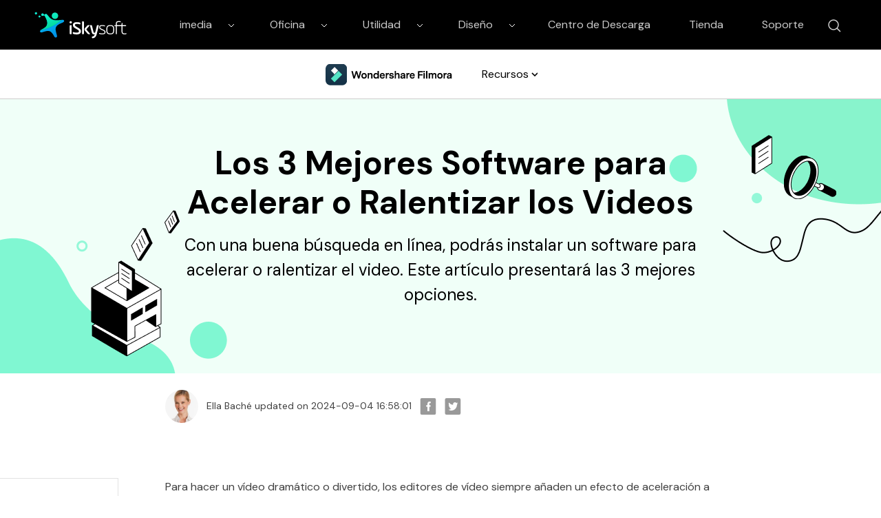

--- FILE ---
content_type: text/html
request_url: https://www.iskysoft.com/es/video-editing/top-3-software-speed-up-video.html
body_size: 19411
content:
<!DOCTYPE html>
<html lang="es">
<head>
<!--  Google Tag Manager -->
<script>(function(w,d,s,l,i){w[l]=w[l]||[];w[l].push({'gtm.start':
new Date().getTime(),event:'gtm.js'});var f=d.getElementsByTagName(s)[0],
j=d.createElement(s),dl=l!='dataLayer'?'&l='+l:'';j.async=true;j.src=
'https://www.googletagmanager.com/gtm.js?id='+i+dl;f.parentNode.insertBefore(j,f);
})(window,document,'script','dataLayer','GTM-57FR6ZG');</script>
<!-- End Google Tag Manager -->  <meta http-equiv="Content-Type" content="text/html; charset=utf-8" />
  <meta name="viewport" content="width=device-width,user-scalable=0,initial-scale=1,maximum-scale=1, minimum-scale=1" />
  <link rel="shortcut icon" href="https://www.iskysoft.com/favicon.ico" mce_href="https://www.iskysoft.com/favicon.ico" type="image/x-icon" />
  <title>[2023] 3 Software Increíbles para Acelerar/Ralentizar Video</title>
  <meta name="description" content="Con una buena búsqueda en línea, podrás instalar un software para acelerar o ralentizar el video. Este artículo presentará las 3 mejores opciones." />
  <meta property="fb:app_id" content="10442206389"/>
  <meta property="fb:admins" content="138518389499724"/>
  <meta property="og:site_name" content="iSkysoft"/>
  <meta property="og:image" content="https://lh3.googleusercontent.com/-ndJUVguwEFs/AAAAAAAAAAI/AAAAAAAAABU/Bg39ML27gh8/s120-p-rw-no/photo.jpg"/>
  <meta property="og:title" content="[2023] 3 Software Increíbles para Acelerar/Ralentizar Video"/>
  <meta property="og:type" content="article"/>
  <meta property="og:url" content="https://www.iskysoft.com/es/video-editing/top-3-software-speed-up-video.html"/>
  <meta property="og:description" content="Con una buena búsqueda en línea, podrás instalar un software para acelerar o ralentizar el video. Este artículo presentará las 3 mejores opciones."/>
  <link rel="author" href="https://plus.google.com/u/8/103557416551366881284"/>
  <meta property="twitter:card" content="summary" />
  <meta property="twitter:site" content="@iSkysoft" />
  <meta property="twitter:title" content="[2023] 3 Software Increíbles para Acelerar/Ralentizar Video" />
  <meta property="twitter:description" content="Con una buena búsqueda en línea, podrás instalar un software para acelerar o ralentizar el video. Este artículo presentará las 3 mejores opciones." />
  <meta property="twitter:image" content="https://images.iskysoft.com/resource/what-mac-os-x-el-capitan-changes-from-yosemite.jpg" />
  <meta property="twitter:url" content="https://www.iskysoft.com/es/video-editing/top-3-software-speed-up-video.html" />
  <link rel="canonical" href="https://www.iskysoft.com/es/video-editing/top-3-software-speed-up-video.html" />

	<!--[if lte IE 9]>
	<script src="https://neveragain.allstatics.com/2019/assets/legacy/wsc-legacy.js"></script>
	<![endif]-->
	<script src="https://neveragain.allstatics.com/2019/assets/vendor/pace.min.js"></script>
	<link rel="shortcut icon" href="https://www.iskysoft.com/favicon.ico" mce_href="https://www.iskysoft.com/favicon.ico" type="image/x-icon" />
  <link rel="stylesheet" href="https://images.iskysoft.com/assets/css2020/iskysoft-common.css">
  <link rel="stylesheet" href="https://images.iskysoft.com/style2017/global_fonts.css">
  <link rel="stylesheet" href="https://images.iskysoft.com/style2017/global.css">
  <link rel="stylesheet" href="https://images.iskysoft.com/style2017/article.css">
	<link rel="stylesheet" href="https://neveragain.allstatics.com/2019/assets/style/bootstrap-iskysoft.min.css" title="iskysoft">
<link rel="stylesheet" href="https://fonts.googleapis.com/css2?family=DM+Sans&display=swap">
<style>
	body, h1, h2, h3, h4, h5, h6, .h1, .h2, .h3, .h4, .h5, .h6 {font-family: 'DM Sans', sans-serif, -apple-system, blinkmacsystemfont, 'Segoe UI', roboto, 'Helvetica Neue', arial, 'Noto Sans', sans-serif, 'Apple Color Emoji', 'Segoe UI Emoji', 'Segoe UI Symbol', 'Noto Color Emoji';}

  .bg-primary-1 {
		background-color: #2E028B !important
	}

	.bg-primary-2 {
		background-color: #4E199F!important
	}

	.bg-primary-3 {
		background-color: #5E37EA!important
	}

	.bg-primary-4 {
		background-color: #9269C6!important
	}

	.bg-primary-5 {
		background-color: #E4D6FF!important
	}

	.bg-primary-6 {
		background-color: #ece5f5!important
	}

	.text-primary-1 {
		color: #2E028B!important
	}

	.text-primary-2 {
		color: #4E199F!important
	}

	.text-primary-3 {
		color: #5E37EA!important
	}

	.text-primary-4 {
		color: #9269C6!important
	}

	.text-primary-5 {
		color: #E4D6FF!important
	}

	.text-primary-6 {
		color: #ece5f5!important
	}

	.border-primary-1 {
		border-color: #2E028B!important
	}

	.border-primary-2 {
		border-color: #4E199F!important
	}

	.border-primary-3 {
		border-color: #5E37EA!important
	}

	.border-primary-4 {
		border-color: #9269C6!important
	}

	.border-primary-5 {
		border-color: #E4D6FF!important
	}

	.border-primary-6 {
		border-color: #ece5f5!important
	}

	.bg-secondary-1 {
		background-color: #05594b!important
	}

	.bg-secondary-2 {
		background-color: #14a684!important
	}

	.bg-secondary-3 {
		background-color: #36F2B9!important
	}

	.bg-secondary-4 {
		background-color: #8AFFD4!important
	}

	.bg-secondary-5 {
		background-color: #DBFFF0!important
	}

	.bg-secondary-6 {
		background-color: #f0fff8!important
	}

	.text-secondary-1 {
		color: #05594b!important
	}

	.text-secondary-2 {
		color: #14a684!important
	}

	.text-secondary-3 {
		color: #36F2B9!important
	}

	.text-secondary-4 {
		color: #8AFFD4!important
	}

	.text-secondary-5 {
		color: #DBFFF0!important
	}

	.text-secondary-6 {
		color: #f0fff8!important
	}

	.border-secondary-1 {
		border-color: #05594b!important
	}

	.border-secondary-2 {
		border-color: #14a684!important
	}

	.border-secondary-3 {
		border-color: #36F2B9!important
	}

	.border-secondary-4 {
		border-color: #8AFFD4!important
	}

	.border-secondary-5 {
		border-color: #DBFFF0!important
	}

	.border-secondary-6 {
		border-color: #f0fff8!important
	}
        
        .btn {
		text-transform: capitalize;
        }
</style>


<style>
  @media (max-width: 1200px) {
    .banner-left, .banner-right { height: 55%; }
  }
  @media (max-width: 768px) {
    .banner-left, .banner-right { height: 45%; }
  }
  @media (max-width: 576px) {
    .banner-left, .banner-right { height: 30%; }
    .art_cont .pro_sty1 .text { flex: 0 0 100% !important; order: 2 !important }
    .art_cont .pro_sty1 .pic { flex: 0 0 100% !important; order: 1 !important }
    .btn_down_win, .btn_down_win_bor, .btn_down_mac { margin-bottom: 1rem  }
  }
  body, h1, h2, h3, h4, h5, h6, .h1, .h2, .h3, .h4, .h5, .h6 { font-family: 'DM Sans', sans-serif, -apple-system, blinkmacsystemfont, 'Segoe UI', roboto, 'Helvetica Neue', arial, 'Noto Sans', sans-serif, 'Apple Color Emoji', 'Segoe UI Emoji', 'Segoe UI Symbol', 'Noto Color Emoji'; color: #000; }
  h1, h2, h3, h4, h5, h6 { margin-bottom: 1rem; font-weight: bold; }
  .art_cont h2, .art_cont h3, .art_cont h4 { color: #000000 }
  .art_cont h2 { font-size: 2.25rem }
  .art_cont h3 { font-size: 1.5rem }
  .art_cont a { color: #0075ff; }
  .art_cont .btn { display: block; cursor: initial !importang; margin: 0 0 1rem 0; padding: 0; }
  .btn_down_win, .btn_down_win_bor, .btn_down_mac { border-color: #36F2B9; background: #36F2B9; color: #000 !important;  }
  .btn_down_win:hover, .btn_down_win_bor:hover, .btn_down_mac:hover { background: #61FFCA !important; border-color: #61FFCA !important; }
  .btn_down_win_bor:after { color: #000 !important; }
.art_cont .btn:not(:disabled):not(.disabled) { cursor: auto !important; }
.art_cont .btn:not(:disabled):not(.disabled):active, .art_cont .btn:not(:disabled):not(.disabled).active { box-shadow: none }
.art_cont .pro_sty1 { margin-top: 3rem; display: flex; flex-wrap: wrap; align-items: center; }
.art_cont .pro_sty1 .text { flex: 0 0 60%; order: 1 }
.art_cont .pro_sty1 .pic { flex: 0 0 40%; order: 2 }
.art_cont ul { list-style: initial; padding-left: 1rem; }
.art_cont .piclist { margin-top: 1.5rem -15px 0 -15px; display: flex; flex-wrap: wrap; align-items: center; padding: 0 -15px; }
.art_cont .piclist .item { flex: 0 0 25%; padding: 0 15px; }
.art_cont hr { margin: 3rem 0; }
.art_cont .list { border: 1px solid #E0E0E0; background: #FBFBFB; color: #0075ff; padding: 1.5rem 3rem; }
.art_cont .list li { float: initial; width: 100%; }
.art_cont p { font-size: 1rem; margin-top: 0; margin-bottom: 1.5rem; }
.art_cont h2, .art_cont h2 { margin: 3rem 0 1rem 0; }
.art_cont .btn.d-flex { justify-content: center; }
.art_cont .btn.d-flex .d-flex.flex-column span { font-size: 0.75rem; font-weight: normal; }
.art_cont .btn.d-flex .d-flex.flex-column a { margin: 0 5px; }
.art_cont .pro_sty1 .btn.d-flex:not(.flex-column) { justify-content: start; }
.art_cont .pro_sty1 .btn.d-flex span { font-size: 0.75rem; font-weight: normal; }
.art_cont .tab_sty1 { display: block; width: 100%; overflow-x: auto; -webkit-overflow-scrolling: touch; }
.art_cont .tab_sty1 .tabStyle th, .art_cont .tab_sty1 .tabStyle td { width: 180px; }
</style>
<style>
  .article-content p { margin-bottom: 1.5rem; color: #404040; }
  .article-content h2, .article-content h4 { margin-bottom: 1rem; }
  .article-content h6 { font-size: 1.125rem; margin-bottom: 1rem; }
  .article-content .summary-top { background: #421398; color: #fff; padding: 3rem 1.875rem; margin-bottom: 3rem; }
  .article-content .summary-top p { color: #fff; }
  .article-content .anchor-list { padding: 1.5rem 3rem; border: 1px solid #E0E0E0; background: #FBFBFB; list-style: initial; color: #0075FF; margin-bottom: 3rem; }
  .article-content .anchor-list li { margin-bottom: .5rem; }
  .article-content .anchor-list li:last-of-type { margin-bottom: 0; }
  .article-content .anchor-list li a { color: #0075FF; }
  .article-content .img-box { text-align: center; margin-bottom: 3rem; }
  .article-content .img-box img { max-width: 100%; height: auto; }
  .article-content table { width: 100%; table-layout: fixed; border: 1px solid #E0E0E0; margin-bottom: 3rem; }
  .article-content table thead { font-size: 1.125rem; font-weight: bold; background: #B3FFE0; text-align: center; }
  .article-content table thead td { padding: 1rem 0; }
  .article-content table tbody td { font-size: 0.875rem; border-right: 1px solid #E0E0E0; padding: 0.625rem 0; text-align: center; color: #404040; }
  .article-content table tbody tr:nth-child(even) { background: #FBFBFB; }
  .article-content .video-box { padding: 1.5rem 0 3rem 0; }
  .article-content .product-box { background: #FBFBFB; padding: 2.8125rem 2rem; margin-bottom: 3rem; }
  .article-content .product-box ul { list-style: initial; padding: 0 1rem; color: #404040; }
  .article-content .product-box p { color: #404040; }
  .article-content .tips-box { margin-bottom: 3rem; }
  .article-content .tips-box .tips { padding: 1.5rem 1.875rem; background: #F0FFF8; border-left: 4px solid #36F2B9; display: flex; }
  .article-content .tips-box .tips div { font-size: 1.125rem; font-weight: bold; margin-right: 1.25rem; }
  .article-content .tips-box .tips p { font-size: 1rem; color: #404040; margin-bottom: 0; flex: 1; }
  .article-content .qoute-box { display: flex; margin-bottom: 3rem; }
  .article-content .qoute-box img:first-of-type { -ms-flex-item-align: start; align-self: start; }
  .article-content .qoute-box img:last-of-type { -ms-flex-item-align: end; align-self: flex-end; }
  .article-content .qoute-box .text { padding: 0 0.625rem; }
  .article-content .qoute-box .text p { margin-bottom: 1rem; }
  .article-content .summary-bottom { background: #FBFBFB; padding: 3rem 1.875rem; margin-bottom: 3rem; }
  .article-content .summary-bottom p { margin-bottom: 1rem; }
  .article-content .summary-bottom ul { color: #404040; margin-bottom: 0; list-style: initial; padding-left: 1rem; }
  .article-content .summary-bottom li { margin-bottom: 1rem; }
  .article-content .summary-bottom li:last-of-type { margin-bottom: 0; }
  @media (max-width: 576px) {
    .article-content .product-box { text-align: center; }
    .article-content .product-box .col-sm-4 { margin-bottom: 1rem; }
    .article-content .product-box ul { list-style: none; }
  }
.wsc-banner .true,.wsc-banner .false+div{display:block;}
.wsc-banner .true+div,.wsc-banner .false{display:none;}
</style>
<!-- 侧边栏 -->
<style>
    .side-nav { position: absolute; left: -7%; }
    .fix_side { top: 0; width: 300px; margin-left: 0; box-shadow: initial; border: 1px solid #E2E2E2; padding: 0 }
    .fix_side dl dt { font-size: 1rem; line-height: 1.5; border-bottom: 1px solid #E2E2E2; }
    .fix_side dl dt.curr { color: #000000; background: #F0FFF8; }
    .fix_side dl dt.curr:after { color: #000000; }
    .fix_side dl dd ol li { font-size: 0.875rem; line-height: 1.5; color: #0075FF;  }
    .fix_side a:hover { color: #0075FF; text-decoration: none; }
    .fix_side dl dt:after { content: none; }
    @media (max-width: 1440px) {
      .fix_side { width: 260px; }
    }
    @media (max-width: 1280px) { side-nav{ display: none; } }
</style>
  



<script type="text/javascript">
            var CHANNEL_ID = "8";
            var SITE_ID = "8";
            var CMS_LANGUAGE = "en";
            var TEMPLATE_ID = "5138";
            var PAGE_ID = "116387";
            var TEMPLATE_MODULE = "article";
            var TEMPLATE_TYPE = "content";
</script></head>

<body data-pro="iskysoft" data-cat="template" data-nav="basic" data-sys="auto" data-dev="auto" data-lan="en">
<!-- Google Tag Manager (noscript) -->
<noscript><iframe src="https://www.googletagmanager.com/ns.html?id=GTM-57FR6ZG"
height="0" width="0" style="display:none;visibility:hidden"></iframe></noscript>
<!-- End Google Tag Manager (noscript) -->
<style>
  *[data-dev="desktop"] .dev-mobile,*[data-dev="mobile"] .dev-desktop,*[data-sys="auto"] .sys-mac,*[data-sys="win"] .sys-mac,*[data-sys="mac"] .sys-win,*[data-sys="linux"] .sys-win,*[data-sys="linux"] .sys-mac,*[data-sys="android"] .sys-win,*[data-sys="android"] .sys-mac,*[data-sys="ios"] .sys-win,*[data-sys="ios"] .sys-mac,*[data-sys="other"] .sys-win,*[data-sys="other"] .sys-mac{display:none !important;margin:0 !important}
  header .d-inline-block {display: inline-block !important;}
  .wsc-header2020 .wsc-header2020-navbar-linkBtn,.wsc-header2020 .wsc-header2020-navbar-linkBtn-outline{padding:5px 18px !important;}
  .wsc-header2020 .wsc-header2020-navbar-master .wsc-header2020-navbar-brand a{background-image:url(https://neveragain.allstatics.com/2019/assets/icon/logo/iskysoft-horizontal-white.svg) !important;}
  .wsc-header2020 .wsc-header2020-navbarDropdown-toggle svg{display: inline-block;opacity:1;}
  .wsc-header2020 .wsc-header2020-navbar-content .wsc-header2020-navbar-link:hover{position: relative;}
  .wsc-header2020 .wsc-header2020-dropdownMenuTabs-content .wsc-header2020-dropdownMenu-tabs .wsc-header2020-dropdownMenuTabs-nav{opacity: .8;}
  .wsc-header2020 .wsc-header2020-dropdownMenuTabs-content .wsc-header2020-dropdownMenu-tabs .wsc-header2020-dropdownMenuTabs-nav[aria-expanded="true"],.wsc-header2020 .wsc-header2020-dropdownMenuTabs-content .wsc-header2020-dropdownMenu-tabs .wsc-header2020-dropdownMenuTabs-nav:hover{color: #421398;}
  .hot-tag{background-color: #FF5f5f;border-radius: 20px;font-size: 12px;color: #fff;font-weight: bold;padding: 0 8px;margin-left: 8px;}
  .wsc-header2020 .wsc-header2020-dropdownMenuBody-list li{padding: 4px 0;}
  .wsc-header2020 .wsc-header2020-navbar-master .wsc-header2020-navbar-brand a{width: 220px;}

 
  .wsc-header2020 .searchBtn_click:hover{color: #000;}
  .wsc-header2020 .searchBtn_click:hover{color: #36F2B9;}
  .wsc-header2020 .searchBtn_click i.icon-close, .wsc-header2020 .searchBtn_click.curr i{display: none;}
  .wsc-header2020 .searchBtn_click.curr i.icon-close{display: block;}
  .wsc-header2020 .search_box {position:absolute; z-index:2; top:10px; right:285px; background:#fff; padding:6px 0 6px 55px; width:580px;-webkit-transition: all 0.3s;-moz-transition: all 0.3s;transition: all 0.3s; border-radius:60px;border: 1px solid #E0E0E0;}
  .wsc-header2020 .search_box .searchBtn {display:none; position:absolute; z-index:3; left:0; top:9px; width:30px; height:30px; border:0; overflow:hidden; text-indent:-99999px;}
  .wsc-header2020 .search_box .searchBtn_icon {display:block; position:absolute; z-index:3; left:20px; top:6px; width:30px; height:30px; line-height:30px; font-size:22px; text-align:center;}
  .wsc-header2020 .search_box .search_t {padding:6px;}
  .wsc-header2020 .search_box .search_t input{outline: none;}
  .wsc-header2020 .search_box .text {display:block; border:0; background:#fff; width:100%; font-size:16px;}
  .wsc-header2020 .wsc-header2020-navbar-filmora .wsc-header2020-navbar-linkBtn{background-color:#36F2B9;border:2px solid #36F2B9;color: #000000;text-transform:capitalize}
  .wsc-header2020 .wsc-header2020-navbar-filmora .wsc-header2020-navbar-linkBtn-outline{color: #000;border:2px solid #000;text-transform:capitalize}
  .wsc-header2020 .wsc-header2020-dropdownMenuBody-title{margin-bottom: 0;}
  .wsc-header2020 .wsc-header2020-navbar-filmora .wsc-header2020-navbar-linkBtn:hover{background-color: #61FFCA;border-color:#61FFCA}
  .wsc-header2020 .wsc-header2020-navbar-filmora .wsc-header2020-navbar-linkBtn-outline:hover{background-color: #36F2B9;border-color: #36F2B9;color: #000;}
  .resource-box .wsc-header2020-dropdownMenuBody-item li { padding: 4px 0; }
  .resource-box .li-title { font-size: 16px; color: #000000; font-weight: 500; display: flex; align-items: center; text-decoration: none; }
  .resource-box .wsc-header2020-dropdownMenuBody-item a { color: #404040; font-size: 14px; padding: 4px 0; }
  .wsc-header2020 .wsc-header2020-navbar-filmora .wsc-header2020-dropdown-learnMore button { color: #000000; border-color: #000000; }
  .wsc-header2020 .wsc-header2020-navbar-filmora .wsc-header2020-dropdown-learnMore button:hover { color: #FFFFFF; background-color: #000000; }
  .wsc-header2020 .wsc-header2020-navbar-filmora .wsc-header2020-navbarDropdown-toggle[aria-expanded="true"], .wsc-header2020 .wsc-header2020-navbar-filmora .wsc-header2020-navbarDropdown-toggle:hover { color: #000000; }
  .wsc-header2020 .wsc-header2020-navbar-main .wsc-header2020-navbarDropdown-toggle[aria-expanded="true"] span::before, .wsc-header2020 .wsc-header2020-navbar-main .wsc-header2020-navbarDropdown-toggle:hover span::before { display: none; }
   @media (min-width:1280px) {
    .wsc-header2020 .wsc-header2020-navbar-link, .wsc-header2020 .wsc-header2020-navbarDropdown-toggle{opacity: 1;}
    .wsc-header2020 .wsc-header2020-navbar-content .wsc-header2020-navbarDropdown-toggle[aria-expanded="true"] .wsc-header2020-navbar-link,header .wsc-header2020-navbar-link.active,.wsc-header2020 .wsc-header2020-navbar-content .wsc-header2020-navbar-nav .wsc-header2020-navbar-link:hover{position: relative;}
    .wsc-header2020 .wsc-header2020-navbar-content .wsc-header2020-navbarDropdown-toggle[aria-expanded="true"] span::before, header .wsc-header2020-navbar-link.active::before, .wsc-header2020 .wsc-header2020-navbar-content .wsc-header2020-navbar-nav .wsc-header2020-navbar-link:hover::before{position: absolute;bottom: 10px;left: calc((100% - 70px) / 2);display: block;width: 70px;height: 4px;content: "";background-color:#36F2B9;z-index: 99;}
    .wsc-header2020-navbar-main .wsc-header2020-navbar-link.active::before,.wsc-header2020-navbar-main .wsc-header2020-navbar-link:hover::before{bottom: 10px !important;}
    .wsc-header2020 .wsc-header2020-dropdownMenuBody-box{padding: 8px 0;}
    .wsc-header2020 .wsc-header2020-dropdownMenuTabs-content{padding-left: 150px;}
    .wsc-header2020 .wsc-header2020-dropdownMenu-body .wsc-header2020-dropdownMenuBody-content{flex-wrap: wrap;}
    .wsc-header2020 .wsc-header2020-dropdownMenuBody-item {width: 24%;}
    .wsc-header2020 .wsc-header2020-dropdownMenuBody-hr-vertical {padding-right: 32px;margin-top: 1rem;height: 92%;}
    .resource-box .wsc-header2020-dropdownMenuBody-hr-vertical { padding-right: 6px; height: auto; margin-top: 0; }
    .moblie-list{display: flex !important;flex-wrap: wrap;}
    .wsc-header2020 .wsc-header2020-dropdownMenuTabs-content+.wsc-header2020-dropdownMenu-body{display: flex;}
    .wsc-header2020 .wsc-header2020-navbar-filmora .wsc-header2020-navbar-link:hover, .wsc-header2020 .wsc-header2020-navbar-filmora .wsc-header2020-navbarDropdown-toggle:hover{color: initial;}
    .wsc-header2020 .wsc-header202004-navbar-wondershare .wsc-header2020-navbar-link.active{color: #ffffff;background-color: #000000;}
    .wsc-footer2020 .wsc-footer2020-nav{border-right: 0;}
  }
 </style>
  <header class="wsc-header2020">
  <nav class="wsc-header2020-navbar-master wsc-header202004-navbar-wondershare">
    <div class="wsc-header2020-container">
      <div class="wsc-header2020-navbar-content">
        <div class="wsc-header2020-navbar-brand">
          <a href="https://www.iskysoft.com/es/" target="_blank"></a>
        </div>
        <button class="wsc-header2020-navbar-collapse-toggle" type="button" aria-expanded="false">
          <svg class="wsc-header2020-navbar-collapse-toggle-icon" width="24" height="24" viewbox="0 0 24 24" fill="none" xmlns="https://www.w3.org/2000/svg">
            <path d="M4 6H20M20 12L4 12M20 18H4" stroke="black" stroke-width="1.5" />
          </svg>
          <svg class="wsc-header2020-navbar-collapse-toggle-icon-close" width="24" height="24" viewbox="0 0 24 24" fill="none" xmlns="https://www.w3.org/2000/svg">
            <path d="M18 18L12 12M6 6L12 12M18 6L12 12M6 18L12 12" stroke="black" stroke-width="1.5" />
          </svg>
        </button>
        <div class="wsc-header2020-navbar-collapse saerch_btn">
          <ul class="wsc-header2020-navbar-nav clickMenu_show_nav">
            <li class="wsc-header2020-navbar-dropdown">
              <nav class="wsc-header2020-navbarDropdown-toggle py-0" aria-expanded="false">
                <span class="wsc-header2020-navbar-link d-inline-block px-xl-3 px-0">Multimedia</span>
                <i class="d-xl-inline-block d-none">
                  <svg width="16" height="16" viewbox="0 0 24 24" fill="none" xmlns="https://www.w3.org/2000/svg"><path d="M6 9L12 15L18 9" stroke="white" stroke-width="1.5" /></svg>
                </i>
                <div class="wsc-header2020-dropdownMenuBodyTitle-icon wsc-header2020-mobile-show">
                  <svg width="24" height="24" viewBox="0 0 24 24" fill="none" xmlns="https://www.w3.org/2000/svg"><path d="M6 9L12 15L18 9" stroke="white" stroke-width="1.5"></path></svg>
                </div>
              </nav>
              <div class="wsc-header2020-navbarDropdown-menu">
                <div class="wsc-header2020-container">
                  <div class="wsc-header2020-dropdownMenu-content">
                    <div class="wsc-header2020-dropdownMenuTabs-content">
                      <ul class="wsc-header2020-dropdownMenu-tabs">
                        <li class="wsc-header2020-dropdownMenuTabs-item">
                          <nav class="wsc-header2020-dropdownMenuTabs-nav" aria-expanded="true">Multimedia</nav>
                        </li>
                      </ul>
                    </div>
                    <div class="wsc-header2020-dropdownMenu-body">
                      <div class="wsc-header2020-dropdownMenuBody-hr-vertical"></div>
                      <div class="wsc-header2020-dropdownMenuBody-box w-100">
                        <nav class="wsc-header2020-dropdownMenuBody-title wsc-header2020-mobile-show" aria-expanded="false">
                          <h5>Multimedia</h5>
                          <div class="wsc-header2020-dropdownMenuBodyTitle-icon">
                            <svg width="24" height="24" viewBox="0 0 24 24" fill="none" xmlns="https://www.w3.org/2000/svg"><path d="M6 9L12 15L18 9" stroke="white" stroke-width="1.5"></path></svg>
                          </div>
                        </nav>
                        <ul class="wsc-header2020-dropdownMenuBody-list moblie-list">
                          <li class="wsc-header2020-dropdownMenuBody-item">
                            <ul class="list-unstyled">
                              <li>
                               <div class="dev-desktop">
<a class="font-size-small font-weight-bold sys-mac" href="https://www.iskysoft.com/es/filmora-video-editor-mac.html">Filmora Video Editor</a> <a class="font-size-small font-weight-bold sys-win" href="https://www.iskysoft.com/es/filmora-video-editor-windows.html">Filmora Video Editor</a>
<span class="hot-tag">HOT</span>
</div>
                              </li>
                            </ul>
                          </li>
                          <li class="wsc-header2020-dropdownMenuBody-item">
                            <ul class="list-unstyled">
                              <li>
                                <div class="font-size-small font-weight-bold"><a href="https://www.iskysoft.com/es/filmorapro-video-editor.html">FilmoraPro Video Editor</a></div>
                              </li>
                            </ul>
                          </li>
                          <li class="wsc-header2020-dropdownMenuBody-item">
                            <ul class="list-unstyled">
                              <li>
                                <div class="font-size-small font-weight-bold"><a href="https://filmstock.wondershare.es/?fs_channel=isky&spm=rs.filmora_web">Filmstock (Tienda de Efectos)</a></div>
                              </li>
                            </ul>
                          </li>
                          <li class="wsc-header2020-dropdownMenuBody-item">
                            <ul class="list-unstyled">
                              <li>
                                <div class="font-size-small font-weight-bold"><a href="https://videoconverter.iskysoft.com/es/">UniConverter</a></div>
                              </li>
                            </ul>
                          </li>
                          <li class="wsc-header2020-dropdownMenuBody-item">
                            <ul class="list-unstyled">
                              <li>
                                <div class="font-size-small font-weight-bold"><a href="https://www.iskysoft.com/es/dvd-creator-windows.html">DVD Creator</a></div>
                              </li>
                            </ul>
                          </li>

                          <li class="wsc-header2020-dropdownMenuBody-item">
                            <ul class="list-unstyled">
                              <li>
                                <div class="font-size-small d-none"><a href="https://www.iskysoft.com/software-categories/video-editor/" style="color: #0075ff">Ver más</a></div>
                              </li>
                            </ul>
                          </li>
                        </ul>
                      </div>
                    </div>
                  </div>
                </div>
              </div>
            </li>
             <li class="wsc-header2020-navbar-dropdown">
              <nav class="wsc-header2020-navbarDropdown-toggle py-0" aria-expanded="false">
                <span class="wsc-header2020-navbar-link d-inline-block px-xl-3 px-0">Oficina</span>
                <i class="d-xl-inline-block d-none">
                  <svg width="16" height="16" viewbox="0 0 24 24" fill="none" xmlns="https://www.w3.org/2000/svg"><path d="M6 9L12 15L18 9" stroke="white" stroke-width="1.5" /></svg>
                </i>
                <div class="wsc-header2020-dropdownMenuBodyTitle-icon wsc-header2020-mobile-show">
                  <svg width="24" height="24" viewBox="0 0 24 24" fill="none" xmlns="https://www.w3.org/2000/svg"><path d="M6 9L12 15L18 9" stroke="white" stroke-width="1.5"></path></svg>
                </div>
              </nav>
              <div class="wsc-header2020-navbarDropdown-menu">
                <div class="wsc-header2020-container">
                  <div class="wsc-header2020-dropdownMenu-content">
                    <div class="wsc-header2020-dropdownMenuTabs-content">
                      <ul class="wsc-header2020-dropdownMenu-tabs">
                        <li class="wsc-header2020-dropdownMenuTabs-item">
                          <nav class="wsc-header2020-dropdownMenuTabs-nav" aria-expanded="true">Oficina</nav>
                        </li>
                      </ul>
                    </div>
                    <div class="wsc-header2020-dropdownMenu-body">
                      <div class="wsc-header2020-dropdownMenuBody-hr-vertical"></div>
                      <div class="wsc-header2020-dropdownMenuBody-box w-100">
                        <nav class="wsc-header2020-dropdownMenuBody-title wsc-header2020-mobile-show" aria-expanded="false">
                          <h5>Oficina</h5>
                          <div class="wsc-header2020-dropdownMenuBodyTitle-icon">
                            <svg width="24" height="24" viewBox="0 0 24 24" fill="none" xmlns="https://www.w3.org/2000/svg"><path d="M6 9L12 15L18 9" stroke="white" stroke-width="1.5"></path></svg>
                          </div>
                        </nav>
                        <ul class="wsc-header2020-dropdownMenuBody-list moblie-list">
                          <li class="wsc-header2020-dropdownMenuBody-item">
                            <ul class="list-unstyled">
                              <li>
                                <div class="dev-desktop">
<a class="font-size-small font-weight-bold sys-mac" href="https://pdf.iskysoft.com/es/pdfelement-pro-mac.html">PDFelement Pro</a> <a class="font-size-small font-weight-bold sys-win" href="https://pdf.iskysoft.com/es/pdfelement-pro-windows.html">PDFelement Pro</a>
<span class="hot-tag">HOT</span>
</div>
                              </li>
                            </ul>
                          </li>
                          <li class="wsc-header2020-dropdownMenuBody-item">
                            <ul class="list-unstyled">
                              <li>
                                <div class="font-size-small font-weight-bold"><a href="https://pdf.iskysoft.com/es/">PDFelement</a></div>
                              </li>
                            </ul>
                          </li>
                        </ul>
                      </div>
                    </div>
                  </div>
                </div>
              </div>
            </li>
             <li class="wsc-header2020-navbar-dropdown">
              <nav class="wsc-header2020-navbarDropdown-toggle py-0" aria-expanded="false">
                <span class="wsc-header2020-navbar-link d-inline-block px-xl-3 px-0">Utilidad</span>
                <i class="d-xl-inline-block d-none">
                  <svg width="16" height="16" viewbox="0 0 24 24" fill="none" xmlns="https://www.w3.org/2000/svg"><path d="M6 9L12 15L18 9" stroke="white" stroke-width="1.5" /></svg>
                </i>
                <div class="wsc-header2020-dropdownMenuBodyTitle-icon wsc-header2020-mobile-show">
                  <svg width="24" height="24" viewBox="0 0 24 24" fill="none" xmlns="https://www.w3.org/2000/svg"><path d="M6 9L12 15L18 9" stroke="white" stroke-width="1.5"></path></svg>
                </div>
              </nav>
              <div class="wsc-header2020-navbarDropdown-menu">
                <div class="wsc-header2020-container">
                  <div class="wsc-header2020-dropdownMenu-content">
                    <div class="wsc-header2020-dropdownMenuTabs-content">
                      <ul class="wsc-header2020-dropdownMenu-tabs">
                        <li class="wsc-header2020-dropdownMenuTabs-item">
                          <nav class="wsc-header2020-dropdownMenuTabs-nav" aria-expanded="true">Utilidad</nav>
                        </li>
                      </ul>
                    </div>
                    <div class="wsc-header2020-dropdownMenu-body">
                      <div class="wsc-header2020-dropdownMenuBody-hr-vertical"></div>
                      <div class="wsc-header2020-dropdownMenuBody-box w-100">
                        <nav class="wsc-header2020-dropdownMenuBody-title wsc-header2020-mobile-show" aria-expanded="false">
                          <h5>Utilidad</h5>
                          <div class="wsc-header2020-dropdownMenuBodyTitle-icon">
                            <svg width="24" height="24" viewBox="0 0 24 24" fill="none" xmlns="https://www.w3.org/2000/svg"><path d="M6 9L12 15L18 9" stroke="white" stroke-width="1.5"></path></svg>
                          </div>
                        </nav>
                        <ul class="wsc-header2020-dropdownMenuBody-list moblie-list">
                          <li class="wsc-header2020-dropdownMenuBody-item">
                            <ul class="list-unstyled">
                              <li>
                                <div class="font-size-small font-weight-bold">Recoverit</div>
                              </li>
                              <li><a class="wsc-header2020-font-size-tiny" href="https://www.iskysoft.com/es/data-recovery.html">• Data Recovery para Windows</a></li>
                              <li><a class="wsc-header2020-font-size-tiny" href="https://www.iskysoft.com/es/data-recovery-for-mac.html">• Data Recovery para Mac</a></li>
                            </ul>
                          </li>
                           <li class="wsc-header2020-dropdownMenuBody-item">
                            <ul class="list-unstyled">
                              <li>
                                <div class="font-size-small font-weight-bold">MobileTrans</div>
                              </li>
                              <li><a class="wsc-header2020-font-size-tiny" href="https://www.iskysoft.com/es/phone-transfer.html">• Phone Transfer</a></li>
                              <li><a class="wsc-header2020-font-size-tiny" href="https://www.iskysoft.com/es/phone-transfer.html">• WhatsApp Transfer</a></li>
                            </ul>
                          </li>
                          <li class="wsc-header2020-dropdownMenuBody-item">
                            <ul class="list-unstyled">
                              <li>
                                <div class="font-size-small font-weight-bold">Dr.Fone - WhatsApp Transfer</div>
                              </li>
                              <li><a class="wsc-header2020-font-size-tiny" href="https://toolbox.iskysoft.com/whatsapp-transfer-backup-and-restore.html">• WhatsApp Transfer & Backup</a></li>
                            </ul>
                          </li>
                          <li class="wsc-header2020-dropdownMenuBody-item">
                            <ul class="list-unstyled">
                              <li>
                                <div class="font-size-small font-weight-bold">Dr.Fone - Phone Transfer</div>
                              </li>
                              <li><a class="wsc-header2020-font-size-tiny" href="https://toolbox.iskysoft.com/phone-to-phone-transfer.html">• Phone to Phone Transfer</a></li>
                            </ul>
                          </li>
                          <li class="wsc-header2020-dropdownMenuBody-item">
                            <ul class="list-unstyled">
                              <li>
                                <div class="font-size-small font-weight-bold">Dr.Fone - Screen Unlock</div>
                              </li>
                              <li><a class="wsc-header2020-font-size-tiny" href="https://toolbox.iskysoft.com/iphone-lock-screen-removal.html">• iPhone Unlock</a></li>
                              <li><a class="wsc-header2020-font-size-tiny" href="https://toolbox.iskysoft.com/android-lock-screen-removal.html">• Android Unlock</a></li>
                            </ul>
                          </li>
                          <li class="wsc-header2020-dropdownMenuBody-item">
                            <ul class="list-unstyled">
                              <li>
                                <div class="font-size-small font-weight-bold">Dr.Fone - System Repair</div>
                              </li>
                              <li><a class="wsc-header2020-font-size-tiny" href="https://toolbox.iskysoft.com/ios-system-recovery.html">• iOS System Recovery</a></li>
                              <li><a class="wsc-header2020-font-size-tiny" href="https://toolbox.iskysoft.com/itunes-repair.html">• iTunes Repair</a></li>
                              <li><a class="wsc-header2020-font-size-tiny" href="https://toolbox.iskysoft.com/android-repair.html">• Android Repair</a></li>
                            </ul>
                          </li>
                          <li class="wsc-header2020-dropdownMenuBody-item">
                            <ul class="list-unstyled">
                              <li>
                                <div class="font-size-small font-weight-bold">Dr.Fone - Phone Manager</div>
                              </li>
                              <li><a class="wsc-header2020-font-size-tiny" href="https://toolbox.iskysoft.com/iphone-transfer.html">• iPhone Transfer & Manager</a></li>
                              <li><a class="wsc-header2020-font-size-tiny" href="https://toolbox.iskysoft.com/android-transfer.html">• Android Transfer & Manager</a></li>
                            </ul>
                          </li>
                          <li class="wsc-header2020-dropdownMenuBody-item">
                            <ul class="list-unstyled">
                              <li>
                                <div class="font-size-small font-weight-bold">Dr.Fone - Data Recovery</div>
                              </li>
                              <li><a class="wsc-header2020-font-size-tiny" href="https://toolbox.iskysoft.com/iphone-data-recovery.html">• iPhone Data Recovery</a></li>
                              <li><a class="wsc-header2020-font-size-tiny" href="https://toolbox.iskysoft.com/android-data-recovery.html">• Android Data Recovery</a></li>
                            </ul>
                          </li>
                          <li class="wsc-header2020-dropdownMenuBody-item">
                            <ul class="list-unstyled">
                              <li>
                                <div class="font-size-small font-weight-bold">Dr.Fone - Phone Backup</div>
                              </li>
                              <li><a class="wsc-header2020-font-size-tiny" href="https://toolbox.iskysoft.com/ios-data-backup-restore.html">• iPhone Data Backup</a></li>
                              <li><a class="wsc-header2020-font-size-tiny" href="https://toolbox.iskysoft.com/android-data-backup-restore.html">• Android Data Backup</a></li>
                            </ul>
                          </li>
                          <li class="wsc-header2020-dropdownMenuBody-item">
                            <ul class="list-unstyled">
                              <li>
                                <div class="font-size-small font-weight-bold">Dr.Fone - Data Eraser</div>
                              </li>
                              <li><a class="wsc-header2020-font-size-tiny" href="https://toolbox.iskysoft.com/iphone-data-eraser.html">• iPhone Data Eraser</a></li>
                              <li><a class="wsc-header2020-font-size-tiny" href="https://toolbox.iskysoft.com/android-data-eraser.html">• Android Data Eraser</a></li>
                            </ul>
                          </li>
                         
                         
                        </ul>
                      </div>
                    </div>
                  </div>
                </div>
              </div>
            </li>
            <li class="wsc-header2020-navbar-dropdown">
              <nav class="wsc-header2020-navbarDropdown-toggle py-0" aria-expanded="false">
                <span class="wsc-header2020-navbar-link d-inline-block px-xl-3 px-0">Diseño</span>
                <i class="d-xl-inline-block d-none">
                  <svg width="16" height="16" viewbox="0 0 24 24" fill="none" xmlns="https://www.w3.org/2000/svg"><path d="M6 9L12 15L18 9" stroke="white" stroke-width="1.5" /></svg>
                </i>
                <div class="wsc-header2020-dropdownMenuBodyTitle-icon wsc-header2020-mobile-show">
                  <svg width="24" height="24" viewBox="0 0 24 24" fill="none" xmlns="https://www.w3.org/2000/svg"><path d="M6 9L12 15L18 9" stroke="white" stroke-width="1.5"></path></svg>
                </div>
              </nav>
              <div class="wsc-header2020-navbarDropdown-menu">
                <div class="wsc-header2020-container">
                  <div class="wsc-header2020-dropdownMenu-content">
                    <div class="wsc-header2020-dropdownMenuTabs-content">
                      <ul class="wsc-header2020-dropdownMenu-tabs">
                        <li class="wsc-header2020-dropdownMenuTabs-item">
                          <nav class="wsc-header2020-dropdownMenuTabs-nav" aria-expanded="true">Diseño</nav>
                        </li>
                      </ul>
                    </div>
                    <div class="wsc-header2020-dropdownMenu-body">
                      <div class="wsc-header2020-dropdownMenuBody-hr-vertical"></div>
                      <div class="wsc-header2020-dropdownMenuBody-box w-100">
                        <nav class="wsc-header2020-dropdownMenuBody-title wsc-header2020-mobile-show" aria-expanded="false">
                          <h5>Diseño</h5>
                          <div class="wsc-header2020-dropdownMenuBodyTitle-icon">
                            <svg width="24" height="24" viewBox="0 0 24 24" fill="none" xmlns="https://www.w3.org/2000/svg"><path d="M6 9L12 15L18 9" stroke="white" stroke-width="1.5"></path></svg>
                          </div>
                        </nav>
                        <ul class="wsc-header2020-dropdownMenuBody-list moblie-list">
                          <li class="wsc-header2020-dropdownMenuBody-item">
                            <ul class="list-unstyled">
                              <li>
                                <div class="font-size-small font-weight-bold">
                                  <a href="https://www.iskysoft.com/review/teorex-inpaint-review.html">Teorex Inpaint</a>
                                  <span class="hot-tag">HOT</span>
                                </div>
                              </li>
                            </ul>
                          </li>
                          <li class="wsc-header2020-dropdownMenuBody-item">
                            <ul class="list-unstyled">
                              <li>
                                <div class="font-size-small font-weight-bold"><a href="https://www.iskysoft.com/photoscissors/">Teorex PhotoScissors</a></div>
                              </li>
                            </ul>
                          </li>
                          <li class="wsc-header2020-dropdownMenuBody-item">
                            <ul class="list-unstyled">
                              <li>
                                <div class="font-size-small font-weight-bold"><a href="https://www.iskysoft.com/review/teorex-iresizer-review.html">Teorex iResizer</a></div>
                              </li>
                            </ul>
                          </li>
                          <li class="wsc-header2020-dropdownMenuBody-item">
                            <ul class="list-unstyled">
                              <li>
                                <div class="font-size-small font-weight-bold"><a href="https://www.iskysoft.com/review/macphun-noiseless-review.html">Macphun Noiseless</a></div>
                              </li>
                            </ul>
                          </li>
                          <li class="wsc-header2020-dropdownMenuBody-item">
                            <ul class="list-unstyled">
                              <li>
                                <div class="font-size-small font-weight-bold"><a href="https://www.iskysoft.com/review/macphun-snapselect-review.html">Macphun Snapselect</a></div>
                              </li>
                            </ul>
                          </li>
                          <li class="wsc-header2020-dropdownMenuBody-item">
                            <ul class="list-unstyled">
                              <li>
                                <div class="font-size-small font-weight-bold"><a href="https://www.iskysoft.com/photostitcher/">Teorex PhotoStitcher</a></div>
                              </li>
                            </ul>
                          </li>
                          <li class="wsc-header2020-dropdownMenuBody-item">
                            <ul class="list-unstyled">
                              <li>
                                <div class="font-size-small font-weight-bold"><a href="https://www.iskysoft.com/review/macphun-focus-review.html">Macphun Focus</a></div>
                              </li>
                            </ul>
                          </li>
                        </ul>
                      </div>
                    </div>
                  </div>
                </div>
              </div>
            </li>
            <li class="wsc-header2020-navbar-item"><a class="wsc-header2020-navbar-link" href="https://www.iskysoft.com/download.html">Centro de Descarga</a></li>
            <li class="wsc-header2020-navbar-item"><a class="wsc-header2020-navbar-link" href="https://www.iskysoft.com/shopping.html">Tienda</a></li>
            <li class="wsc-header2020-navbar-item"><a class="wsc-header2020-navbar-link px-xl-3" href="https://www.iskysoft.com/support.html">Soporte</a></li>
          </ul>
          <a class="wsc-header2020-navbar-link searchBtn_click d-xl-flex d-none align-items-center" href="#">
            <i class="icon-search">
              <svg width="24" height="24" viewBox="0 0 24 24" fill="none" xmlns="https://www.w3.org/2000/svg">
                <path d="M16 16L21 21M18 11C18 14.866 14.866 18 11 18C7.13401 18 4 14.866 4 11C4 7.13401 7.13401 4 11 4C14.866 4 18 7.13401 18 11Z" stroke="currentcolor" stroke-width="1.5" />
              </svg>
            </i>
            <i class="icon-close">
              <svg width="24" height="24" viewBox="0 0 24 24" fill="none" xmlns="https://www.w3.org/2000/svg" stroke="currentcolor">
                <path d="M18 6L6 18" stroke-linecap="round" stroke-linejoin="round" />
                <path d="M6 6L18 18" stroke-linecap="round" stroke-linejoin="round" />
              </svg>
            </i>
          </a>
          <div class="search_box" style="display: none; opacity: 1">
            <form action="https://www.iskysoft.com/result.html" id="top_search_from" onsubmit="return submitClass.top_search('top_search_keyword')" target="_parent">
              <div class="search_t">
                <input name="cx" value="000985459974066044838:sjzcu0lyj6a" type="hidden" />
                <input name="cof" value="FORID:10" type="hidden" />
                <input name="ie" value="UTF-8" type="hidden" />
                <input value="" name="q" id="top_search_keyword" class="text ac_input" placeholder="Search" size="10" autocomplete="off" type="text" />
              </div>
              <label for="top_search_submit" class="d-inline">
                <i class="searchBtn_icon">
                  <svg width="24" height="24" viewBox="0 0 24 24" fill="none" xmlns="https://www.w3.org/2000/svg">
                    <path d="M16 16L21 21M18 11C18 14.866 14.866 18 11 18C7.13401 18 4 14.866 4 11C4 7.13401 7.13401 4 11 4C14.866 4 18 7.13401 18 11Z" stroke="black" stroke-width="1.5" />
                  </svg>
                </i>
                <input name="sa" class="rel_pro_btn searchBtn" id="top_search_submit" value="Search" type="submit" />
              </label>
            </form>
          </div>
        </div>
      </div>
    </div>
  </nav>
    <nav class="wsc-header2020-navbar-main wsc-header2020-navbar-filmora" data-fixed="false">
      <div class="wsc-header2020-container">
        <div class="wsc-header2020-navbar-content">
          <div class="wsc-header2020-navbar-brand">
      <a href="https://www.iskysoft.com/es/filmora-video-editor-windows.html" target="_blank"><img src="https://neveragain.allstatics.com/2019/assets/icon/logo/filmora-header.svg" alt="filmora"></a>
          </div>
          <button class="wsc-header2020-navbar-collapse-toggle" type="button" aria-expanded="false">
            <svg class="wsc-header2020-navbar-collapse-toggle-icon" width="24" height="24" viewBox="0 0 24 24" fill="none" xmlns="https://www.w3.org/2000/svg">
              <path d="M6 9L12 15L18 9" stroke="black" stroke-width="1.5"></path>
            </svg>
            <svg class="wsc-header2020-navbar-collapse-toggle-icon-close" width="24" height="24" viewBox="0 0 24 24" fill="none" xmlns="https://www.w3.org/2000/svg">
              <path d="M6 15L12 9L18 15" stroke="black" stroke-width="1.5"></path>
            </svg>
          </button>
          <div class="wsc-header2020-navbar-collapse">
            <ul class="wsc-header2020-navbar-nav">
              <li class="wsc-header2020-navbar-item">
                <div class="dev-desktop">
                  <a class="wsc-header2020-navbar-link sys-win" href="https://www.iskysoft.com/es/filmora-video-editor-windows.html">Visión General</a>
                  <a class="wsc-header2020-navbar-link sys-mac" href="https://www.iskysoft.com/es/filmora-video-editor-mac.html">Visión General</a>
                </div>
                <div class="dev-mobile">
                  <a class="wsc-header2020-navbar-link" href="https://www.iskysoft.com/es/filmora-video-editor-windows.html">Visión General</a>
                </div>
              </li>
              <li class="wsc-header2020-navbar-item">
                <div class="dev-desktop">
                  <a class="wsc-header2020-navbar-link sys-win" href="https://www.iskysoft.com/es/filmora-video-editor-windows-guide/">Guía</a>
                  <a class="wsc-header2020-navbar-link sys-mac" href="https://www.iskysoft.com/es/filmora-video-editor-mac-guide/">Guía</a>
                </div>
                <div class="dev-mobile">
                  <a class="wsc-header2020-navbar-link" href="https://www.iskysoft.com/es/filmora-video-editor-windows-guide/">Guía</a>
                </div>
              </li>
              <li class="wsc-header2020-navbar-item">
                <div class="dev-desktop">
                  <a class="wsc-header2020-navbar-link sys-win" href="https://www.iskysoft.com/es/filmora-video-editor-windows/reference.html">Referencia</a>
                  <a class="wsc-header2020-navbar-link sys-mac" href="https://www.iskysoft.com/es/filmora-video-editor-mac/reference.html">Referencia</a>
                </div>
                <div class="dev-mobile">
                  <a class="wsc-header2020-navbar-link" href="https://www.iskysoft.com/es/filmora-video-editor-windows/reference.html">Referencia</a>
                </div>
              </li>
              <li class="wsc-header2020-navbar-item">
                <div class="dev-desktop">
                  <a class="wsc-header2020-navbar-link sys-win" href="https://www.iskysoft.com/es/reviews/filmora-video-editor-win/">Comentarios</a>
                  <a class="wsc-header2020-navbar-link sys-mac" href="https://www.iskysoft.com/es/reviews/filmora-video-editor-for-mac/">Comentarios</a>
                </div>
                <div class="dev-mobile">
                  <a class="wsc-header2020-navbar-link" href="https://www.iskysoft.com/es/reviews/filmora-video-editor-win/">Comentarios</a>
                </div>
              </li>
                          <li class="wsc-header2020-navbar-dropdown">
              <nav class="wsc-header2020-navbarDropdown-toggle py-0" aria-expanded="false">
                <span class="wsc-header2020-navbar-link d-inline-block px-xl-3 px-0">Recursos</span>
                <i class="d-xl-inline-block d-none ml-n3">
                  <svg width="9" height="7" viewBox="0 0 9 7" fill="none" xmlns="https://www.w3.org/2000/svg">
                    <path d="M1 1L5 5L9 1" stroke="black" stroke-width="1.5"></path>
                  </svg>
                </i>
                <div class="wsc-header2020-dropdownMenuBodyTitle-icon wsc-header2020-mobile-show">
                  <svg width="24" height="24" viewBox="0 0 24 24" fill="none" xmlns="https://www.w3.org/2000/svg"><path d="M6 9L12 15L18 9" stroke="black" stroke-width="1.5"></path></svg>
                </div>
              </nav>
              <div class="wsc-header2020-navbarDropdown-menu">
                <div class="wsc-header2020-container">
                  <div class="wsc-header2020-dropdownMenu-content">
                    <div class="wsc-header2020-dropdownMenu-body resource-box">
                      <div class="wsc-header2020-dropdownMenuBody-content">
                        <div class="wsc-header2020-dropdownMenuBody-item">
                          <div class="wsc-header2020-dropdownMenuBody-box">
                            <ul class="list-unstyled">
                              <li class="li-title">Programa de Edición de Video</li>
                              <li>
                                <a href="https://www.iskysoft.com/es/video-editing/free-open-source-video-editor.html" class="wsc-header2020-font-size-tiny">• Mejores Editores de Video</a>
                              </li>
                              <li>
                                <a href="https://www.iskysoft.com/es/video-editing/how-to-edit-videos.html" class="wsc-header2020-font-size-tiny">• Editar Videos en Windows</a>
                              </li>
                              <li>
                                <a href="https://www.iskysoft.com/es/video-editing/how-to-edit-videos-on-mac.html" class="wsc-header2020-font-size-tiny">• Editar Videos en Mac</a>
                              </li>
                              <li>
                                <a href="https://www.iskysoft.com/es/video-editing/android-video-editor.html" class="wsc-header2020-font-size-tiny">• Editar Videos con Móviles</a>
                              </li>
                            </ul>
                          </div>
                        </div>
                        <div class="wsc-header2020-dropdownMenuBody-hr-vertical"></div>
                        <div class="wsc-header2020-dropdownMenuBody-item">
                          <div class="wsc-header2020-dropdownMenuBody-box">
                            <ul class="list-unstyled">
                              <li class="li-title">Edición Básica</li>
                              <li>
                                <a href="https://www.iskysoft.com/es/video-editing/video-enhancer-online.html" class="wsc-header2020-font-size-tiny">• Mejorar Videos</a>
                              </li>
                              <li>
                                <a href="https://www.iskysoft.com/es/video-editing/special-effect-video-editor.html" class="wsc-header2020-font-size-tiny">• Efectos Especiales</a>
                              </li>
                              <li>
                                <a href="https://www.iskysoft.com/es/video-editing/free-video-joiner.html" class="wsc-header2020-font-size-tiny">• Combinar Videos</a>
                              </li>
                              <li>
                                <a href="https://www.iskysoft.com/es/video-editing/video-cutter-for-pc.html" class="wsc-header2020-font-size-tiny">• Cortar Videos</a>
                              </li>
                            </ul>
                          </div>
                        </div>
                        <div class="wsc-header2020-dropdownMenuBody-hr-vertical"></div>
                        <div class="wsc-header2020-dropdownMenuBody-item">
                          <div class="wsc-header2020-dropdownMenuBody-box">
                            <ul class="list-unstyled">
                              <li class="li-title">Edición Creativa</li>
                              <li>
                                <a href="https://www.iskysoft.com/es/video-editing/how-to-make-a-travel-video.html" class="wsc-header2020-font-size-tiny">• Crear Video de Viaje</a>
                              </li>
                              <li>
                                <a href="https://www.iskysoft.com/es/video-editing/change-face-in-video.html" class="wsc-header2020-font-size-tiny">• Cambiar Cara</a>
                              </li>
                              <li>
                                <a href="https://www.iskysoft.com/es/meme/best-meme-maker.html" class="wsc-header2020-font-size-tiny">• Crear Memes</a>
                              </li>
                              <li>
                                <a href="https://www.iskysoft.com/es/video-editing/add-emoji-to-video.html" class="wsc-header2020-font-size-tiny">• Añadir Emojis</a>
                              </li>
                            </ul>
                          </div>
                        </div>
                        <div class="wsc-header2020-dropdownMenuBody-hr-vertical"></div>
                        <div class="wsc-header2020-dropdownMenuBody-item">
                          <div class="wsc-header2020-dropdownMenuBody-box">
                            <ul class="list-unstyled">
                              <li class="li-title">Videos de Redes Sociales</li>
                              <li>
                                <a href="https://www.iskysoft.com/es/video-editing/how-to-edit-youtube-videos.html" class="wsc-header2020-font-size-tiny">• Youtube Video</a>
                              </li>
                              <li>
                                <a href="https://www.iskysoft.com/es/video-editing/how-to-edit-on-tiktok.html" class="wsc-header2020-font-size-tiny">• TikTok Video</a>
                              </li>
                              <li>
                                <a href="https://www.iskysoft.com/es/video-editing/video-crop-instagram.html" class="wsc-header2020-font-size-tiny">• Instagram Video</a>
                              </li>
                              <li>
                                <a href="https://www.iskysoft.com/es/video-editing/record-facebook-video.html" class="wsc-header2020-font-size-tiny">• Facebook Video</a>
                              </li>
                            </ul>
                          </div>
                        </div>
                      </div>
                    </div>
                  </div>
                  <div class="wsc-header2020-dropdown-learnMore">
                    <a href="https://www.iskysoft.com/es/tutorial.html"><button>Más Recursos</button></a>
                  </div>
                </div>
              </div>
            </li>
             
              <li class="wsc-header2020-navbar-item">
                <div class="dev-desktop">
                  <a class="wsc-header2020-navbar-linkBtn sys-win" href="https://download-es.wondershare.com/filmora_full1081.exe" style="border-radius:50rem">Pruébalo Gratis</a>
                  <a class="wsc-header2020-navbar-linkBtn-outline sys-win" href="https://www.iskysoft.com/es/purchase/buy-filmora-video-editor-windows.html" style="border-radius:50rem">Comprar</a>
                  <a class="wsc-header2020-navbar-linkBtn sys-mac" href="https://download-es.wondershare.com/mac-video-editor_full1627.dmg" style="border-radius:50rem">Pruébalo Gratis</a>
                  <a class="wsc-header2020-navbar-linkBtn-outline sys-mac" href="https://www.iskysoft.com/es/purchase/buy-filmora-video-editor-mac.html" style="border-radius:50rem">Comprar</a>
                </div>
                <div class="dev-mobile">
                  <a class="wsc-header2020-navbar-linkBtn " href="https://download-es.wondershare.com/filmora_full1081.exe" style="border-radius:50rem">Pruébalo Gratis</a>
                <a class="wsc-header2020-navbar-linkBtn-outline" href="https://www.iskysoft.com/es/purchase/buy-filmora-video-editor-windows.html" style="border-radius:50rem">Comprar</a>
                </div>
   



              </li>
            </ul>
          </div>	
        </div>
      </div>
    </nav>
  </header>

<!--  -->

<main id="wsc-main" class="wsc-main p-0">
 
 <section class="wsc-banner">
  <div class="py-5 position-relative" style="background: #F0FFF8;">
      <img src="https://images.iskysoft.com/images2020/product-matching/guide-left.png" alt="" class="position-absolute d-none d-xl-block left" style="bottom: 0; left: 0;">
      <img src="https://images.iskysoft.com/images2020/product-matching/guide-right.png" alt="" class="position-absolute d-none d-xl-block right" style="top: 0; right: 0;">
      <div class="container text-center py-3">
        <div class="row justify-content-center">
          <div class="col-xl-8 px-xl-0">
            <h1 class="display-3 font-weight-bold">Los 3 Mejores Software para Acelerar o Ralentizar los Videos</h1>
            <div class="font-size-super pb-4 mb-2">Con una buena búsqueda en línea, podrás instalar un software para acelerar o ralentizar el video. Este artículo presentará las 3 mejores opciones.</div>
            <div>

<a href="https://download-es.wondershare.com/filmora_full1081.exe" class="btn btn-secondary font-size-large sys-win"><i class="wsc-icon" data-icon="brand-windows"></i> Pruébalo Gratis</a>
              <a href="https://download-es.wondershare.com/mac-video-editor_full1627.dmg" class="btn btn-secondary font-size-large sys-mac"><i class="wsc-icon" data-icon="brand-macos"></i> Pruébalo Gratis</a>

            </div>
          </div>
        </div>
      </div>
    </div>
<!--
    <div class="position-relative">
      <img src="https://images.iskysoft.com/images2020/article/article-banner-left.png" alt="" class="position-absolute banner-left" style="top: 0; left: 0;">
      <img src="https://images.iskysoft.com/images2020/article/article-banner-right.png" alt="" class="position-absolute banner-right" style="bottom: 0; right: 0;">
      <div class="container pt-5">
        <div class="row justify-content-center">
          <div class="col-xl-8 px-xl-0">
            <h1 class="pt-1 mb-3 display-3 font-weight-bold">Los 3 Mejores Software para Acelerar o Ralentizar los Videos</h1>
          </div>
        </div>
      </div>
    </div>
-->
    <div class="container">
      <div class="row justify-content-center">
        <div class="col-xl-8 px-xl-0">
          <div class="py-4 mb-2">
            <img src="https://lh3.googleusercontent.com/-ndJUVguwEFs/AAAAAAAAAAI/AAAAAAAAABU/Bg39ML27gh8/s120-p-rw-no/photo.jpg" alt="" style="width: 3rem; height: 3rem;" class="mr-2 rounded-pill">
            <span class="font-size-small text-gray mr-2">Ella Baché updated on 2024-09-04 16:58:01</span>
            <span class="d-sm-inline d-block mt-3 mt-sm-0">
              <a href="" class="mr-2 text-decoration-none">
                <i class="wsc-icon" data-path="https://images.iskysoft.com/images2020/article/facebook.svg"></i>
              </a>
              <a href="" class="mr-2 text-decoration-none">

                <i class="wsc-icon" data-path="https://images.iskysoft.com/images2020/article/twitter.svg"></i>
              </a>
              <!-- <a href="#" class="text-decoration-none">
                <i class="wsc-icon" data-path="https://images.iskysoft.com/images2020/article/instagram.svg"></i>
              </a> -->
            </span>
          </div>
        </div>
      </div>
    </div>
  </section>
 

 <!--   <section class="pt-5 pb-4 mb-2 position-relative">
  <img src="https://images.iskysoft.com/images2020/article/article-banner-left.png" alt="" class="position-absolute banner-left" style="top: 0; left: 0;">
    <img src="https://images.iskysoft.com/images2020/article/article-banner-right.png" alt="" class="position-absolute banner-right" style="bottom: 0; right: 0;">    <div class="container pt-5">
      <div class="row justify-content-center">
        <div class="col-xl-8 px-xl-0">
        <h1 class="pt-1 mb-3 display-3 font-weight-bold">Los 3 Mejores Software para Acelerar o Ralentizar los Videos</h1>
          <div class="pt-4">
            <img src="https://lh3.googleusercontent.com/-ndJUVguwEFs/AAAAAAAAAAI/AAAAAAAAABU/Bg39ML27gh8/s120-p-rw-no/photo.jpg" alt="" style="width: 3rem; height: 3rem;" class="mr-2 rounded-pill">
            <span class="font-size-small text-gray mr-2">Ella Baché | 2024-09-04 16:58:01</span>
          </div>
        </div>
      </div>
    </div>
  </section> -->
  <section class="py-5 part-2">
    <div class="container container-main pb-5 position-relative">
      <div class="pb-4">
        <div class="row justify-content-center">
          <div class="side-nav mb-xl-0 mb-3"><style>
  #accordionSideNav .card { border: 0; }
  #accordionSideNav { border: 1px solid #E2E2E2; }
  #accordionSideNav .card:first-of-type div[data-toggle="collapse"] { border-top: 0; }
  #accordionSideNav div[data-toggle="collapse"] { border-top: 1px solid #E2E2E2; }
  #accordionSideNav div[data-toggle="collapse"] img { transition: .5s; }
  #accordionSideNav div[aria-expanded="false"] img { transform: rotate(180deg); }
  #accordionSideNav .card-body li:hover { background: #F0FFF8; }
  .side-nav { width: 18.75rem; position: absolute; left: -8rem; transition: .1s; }
   @media (max-width: 1440px) {
    .side-nav { width: 16.25rem; }
  }
</style>
            <div class="accordion" id="accordionSideNav">
              <div class="card">
                <div class="px-4" id="headingOne">
                  <div class="with-hand font-weight-bold py-3 d-flex justify-content-between" data-toggle="collapse" data-target="#collapseOne" aria-expanded="true" aria-controls="collapseOne">
                    <div>1. Softwares para Acelerar Videos</div>
                    <div><img src="https://images.iskysoft.com/images2020/product-matching/arrow-up.png" alt="" class="img-fluid"></div>
                  </div>
                </div>
                <div id="collapseOne" class="collapse show" aria-labelledby="headingOne" data-parent="#accordionSideNav">
                  <div class="card-body px-0 py-2">
                    <ul class="list-unstyled mb-0">
                     <li class="py-2 px-4"><a href="https://www.iskysoft.com/es/video-editing/top-3-software-speed-up-video.html" class="font-size-small" style="color: #404040; text-decoration: none;">1.1 Mejores Softwares para Acelerar Videos</a></li>
                       <li class="py-2 px-4"><a href="https://www.iskysoft.com/es/video-editing/sony-vegas-speed-up-video.html" class="font-size-small" style="color: #404040; text-decoration: none;">1.2 Acelerar Videos con Sony Vegas</a></li>
                     <li class="py-2 px-4"><a href="https://www.iskysoft.com/es/video-editing/windows-movie-maker-speed-up.html" class="font-size-small" style="color: #404040; text-decoration: none;">1.3 Acelerar Videos con Windows Movie Maker</a></li>
                    </ul>
                  </div>
                </div>
              </div>
                 <div class="card">
                <div class="px-4" id="headingTwo">
                  <div class="with-hand font-weight-bold py-3 d-flex justify-content-between collapsed" data-toggle="collapse" data-target="#collapseTwo" aria-expanded="false" aria-controls="collapseTwo">

                    <div>2. Aplicaciones para Acelerar Videos</div>
                    <div><img src="https://images.iskysoft.com/images2020/product-matching/arrow-up.png" alt="" class="img-fluid"></div>
                  </div>
                </div>
                <div id="collapseTwo" class="collapse" aria-labelledby="headingTwo" data-parent="#accordionSideNav">
                  <div class="card-body px-0 py-2">
                    <ul class="list-unstyled mb-0">
                      <li class="py-2 px-4"><a href="https://www.iskysoft.com/es/video-editing/app-to-speed-up-videos.html" class="font-size-small" style="color: #404040; text-decoration: none;">2.1 Aplicaciones para Acelerar Videos</a></li>
                    </ul>
                  </div>
                </div>
              </div>
              <div class="card">
                <div class="px-4" id="headingThree">
                  <div class="with-hand font-weight-bold py-3 d-flex justify-content-between collapsed" data-toggle="collapse" data-target="#collapseThree" aria-expanded="false" aria-controls="collapseThree">

                    <div>3. Acelerar Videos Online</div>
                    <div><img src="https://images.iskysoft.com/images2020/product-matching/arrow-up.png" alt="" class="img-fluid"></div>
                  </div>
                </div>
                <div id="collapseThree" class="collapse" aria-labelledby="headingThree" data-parent="#accordionSideNav">
                  <div class="card-body px-0 py-2">
                    <ul class="list-unstyled mb-0">
                      <li class="py-2 px-4"><a href="https://www.iskysoft.com/es/video-editing/speed-up-video-online.html" class="font-size-small" style="color: #404040; text-decoration: none;">3.1 Acelerar Videos Online</a></li>
                      <li class="py-2 px-4"><a href="https://www.iskysoft.com/es/video-editing/how-to-speed-up-youtube-videos.html" class="font-size-small" style="color: #404040; text-decoration: none;">3.2 Acelerar Videos de YouTube</a></li>
                    </ul>
                  </div>
                </div>
              </div>
            </div></div>
          <div class="col-xl-8 px-xl-0">
            <div id="article-content" class="art_cont article-content">
              <p>Para hacer un vídeo dramático o divertido, los editores de vídeo siempre añaden un efecto de aceleración a los vídeos. En los vídeos a cámara rápida (o <a href="https://www.iskysoft.com/es/video-editing/slow-motion-software.html" target="_blank" rel="noopener">a cámara lenta</a>), los espectadores siempre pueden obtener efectos cómicos especiales que pueden perderse fácilmente a la velocidad original.</p>
<p>Entonces...</p>
<p><em>...¿cómo <strong>acelerar video</strong>?</em></p>
<p>En realidad, la aceleración de vídeo no es un problema técnico porque hay muchos programas y <a href="https://www.iskysoft.com/es/video-editing/app-to-speed-up-videos.html" target="_blank" rel="noopener">aplicaciones para acelerar los vídeos</a>. Pero es más difícil para usted elegir una herramienta adecuada de estas opciones.</p>
<p>Obviamente, no es aconsejable probar estos editores de vídeo a cámara rápida uno por uno. Por lo tanto, en este post, he recogido 3 software impresionante para ayudarle a crear vídeo a cámara rápida, así como vídeo a cámara lenta.</p>
<p>Todos los programas recomendados han sido probados por nosotros y se ha demostrado que funcionan al 100% y están libres de riesgos. Puede compararlos y elegir el que más se ajuste a sus necesidades.</p>
<p><strong>¿Los consejos avanzados?</strong></p>
<p>Bueno, también he recopilado 5 formas de vídeo más divertidas para ayudarte a crear tus propios vídeos divertidos a cámara lenta o rápida fácilmente.</p>
<p>Ahora, empecemos...</p>
<ul class="list">
<li><a href="#part1">Parte 1. Filmora Video Editor - Cómo Acelerar un Video (3 Pasos)</a> <span style="color: #e53333;">[Elección del Editor]</span></li>
<li><a href="#part2">Parte 2. Free Video Speed Editor - Crear Vídeos a Cámara Rápida Gratis</a></li>
<li><a href="#part3">Parte 3. Los 5 Vídeos más Divertidos a Cámara Lenta o Rápida</a></li>
</ul>
<p><a name="part1"></a></p>
<h2>Parte 1. Filmora Video Editor - ¿Cómo Acelerar el Vídeo con el Mejor Editor de Vídeo?</h2>
<p><a href="https://www.iskysoft.com/es/filmora-video-editor-windows.html" target="_blank" rel="noopener">Filmora Video Editor</a> tiene una caracteristica unica llamada "modificador de velocidad" que es el secreto principal para acelerar o decelerar un video. Lo va a usar para modificar la duracion del video con mucha facilidad. La otra caracteristica mas imoportante que hara' facil su edicion, es la linea de tiempo, donde todas las ediciones toman lugar. Sin ello, no le sera' posible hacer que un vdeo sea mas lento o mas rapido con Filmora Video Editor.</p>
<div class="pro_sty1">
<div class="pic"><a href="https://images.iskysoft.com/filmora-video-editor/es-basic-editing.jpg" class="fancybox"><img src="https://images.iskysoft.com/filmora-video-editor/es-basic-editing.jpg" alt="software de filtro de video" class="maxW" width="350" /></a></div>
<div class="text">
<p><strong>Lo que hace que Filmora Video Editor sea sobresaliente:</strong></p>
<ul>
<li>Totalmente compatible con todos los formatos de video, audio e imagen utilizados comúnmente desde cualquier dispositivo (videocámaras, cámaras de teléfonos inteligentes y cámaras normales).</li>
<li>Muchas de las herramientas básicas de edición incluyen cambiar el tamaño del video, la reproducción y la velocidad.</li>
<li>También están disponibles varios efectos especiales que incluyen funciones de superposición, filtros, pantalla dividida, pantalla verde y cara a cara.</li>
<li>Posibilidad de exportar y compartir videos de manera sencilla.</li>
</ul>
<div class="btn mt20 d-flex">
<div class="d-flex flex-column"><a href="https://download-es.wondershare.com/filmora_full1081.exe" class="btn_down_win_bor">Probar Gratis</a> <span>Para Win 7 o superior (64-bit)</span></div>
<div class="d-flex flex-column"><a href="https://download-es.wondershare.com/mac-video-editor_full1627.dmg" class="btn_down_mac">Probar Gratis</a> <span>Para macOS 10.12 o superior</span></div>
</div>
</div>
<div class="clear"></div>
</div>
<hr />
<h3>Guía para Acelerar Videos con Filmora Video Editor:</h3>
<p><strong>Paso 1.</strong> Agrega los files al programa. Arrastrar y pegar el file de video a la linea de tiempo, y sera' efectivo para video unicos y multiples.</p>
<p class="img ac"><img src="https://images.iskysoft.com/filmora-video-editor/es-import.jpg" alt="importar" /></p>
<p><strong>Paso 2.</strong> Acelerar o Ralentizar el Video</p>
<p class="mt10">Para ralentizar o acelerar un vídeo, tienes que arrastrar el vídeo desde la biblioteca multimedia a la línea de tiempo.</p>
<p class="img ac"><img src="https://images.iskysoft.com/filmora-video-editor/es-drag-files-to-timeline.jpg" alt="arrastrar video a la línea de tiempo" /></p>
<p>Haz clic con el botón derecho del ratón en el clip de vídeo que deseas acelerar y elige "Velocidad y duración". Ahora aparecerá una ventana, y podrás cambiar la velocidad del vídeo según tus propias necesidades.</p>
<p class="img ac"><img src="https://images.iskysoft.com/filmora-video-editor/es-custom-speed.jpg" alt="acelerar el video" /></p>
<p><strong>[Bonus]</strong></p>
<p>Aquí, puedes conseguir una forma rápida de cambiar la velocidad del vídeo de la siguiente manera:</p>
<p>- Haz clic en el icono de velocidad en el submenú después de cargar los archivos multimedia en la línea de tiempo.</p>
<p>- Elige "Velocidad personalizada", "Lento", "Rápido", "Normal", "Congelar cuadro", etc. para acelerar o ralentizar la velocidad del vídeo a tu gusto.</p>
<p class="img ac"><img src="https://images.iskysoft.com/filmora-video-editor/es-change-video-speed.jpg" alt="cambiar la velocidad de video" /></p>
<p><strong>Paso 3.</strong> Los cambios se aplicaran despues de salvarlos.</p>
<p class="img ac"><img src="https://images.iskysoft.com/filmora-video-editor/es-format.jpg" alt="exportar" /></p>
<div class="btn mt20 d-flex">
<div class="d-flex flex-column"><a href="https://download-es.wondershare.com/filmora_full1081.exe" class="btn_down_win_bor">Probar Gratis</a> <span>Para Win 7 o superior (64-bit)</span></div>
<div class="d-flex flex-column"><a href="https://download-es.wondershare.com/mac-video-editor_full1627.dmg" class="btn_down_mac">Probar Gratis</a> <span>Para macOS 10.12 o superior</span></div>
</div>
<p>Si quieres transmitir rápidamente el vídeo sin necesidad de descargarlo ni instalar un software, las soluciones gratuitas en línea son tu opción, estas son nuestras mejores selecciones en este campo:</p>
<p>- <a href="https://www.iskysoft.com/es/video-editing/speed-up-video-online.html" target="_blank" rel="noopener">5 Formas de Acelerar Videos Online</a></p>
<p><a name="part2"></a></p>
<hr />
<h2>Parte 2. Free Video Speed Editor - Crear Vídeos a Cámara Rápida Gratis</h2>
<h3>1. Cómo Acelerar/Decelerar un Video en Windows Movie Maker</h3>
<div class="pro_sty1">
<div class="pic"><img src="https://images.iskysoft.com/alternatives/windows-movie-maker.jpg" alt="adobe premiere pro" /></div>
<div class="text">
<p>La camara lenta esuno de los muchos efectos que ofrece Windows Movie Maker para edicion de video. Es un programa que va a disfrutar durante su tarea de edicion de video porque utiliza una interfaz clara y alta velocidad. Permite economizar tiempo y es efectivo para dar correctos resultados. La razon principal de usar el efecto camara lenta es mejorar su apariencia y calidad de video o mejorar su presentacion.</p>
<p class="mt10"><strong>Paso 1. </strong>Importar los files de video a la linea de tiempo del programa para editar, donde todo el proceso comienza.</p>
<p class="mt10"><strong>Paso 2. </strong>Seleccionar el video a editar.</p>
<p class="mt10"><strong>Paso 3. </strong>Desde la barra de edicion debajo del icono "herramientas de video", haga click en "acelerar" y va a depender de cuanto mas rapido o lento desea que sea.</p>
</div>
<div class="clear"></div>
</div>
<hr />
<h3>2. Cómo Acelerar/Ralentizar un Video con Virtualdub</h3>
<div class="pro_sty1">
<div class="pic"><img src="https://images.iskysoft.com/mac-video-editor/virtualdub.jpg" alt="final cut pro x" /></div>
<div class="text">
<p>Virtualdub es otro importante software usado para reducir o aumentar la velocidad de un file de video. Puede ademas captar y procesar un video haciendolo un programa dos en uno. Aunque no alcance el desempeno de algunos poderosos software en el mercado, siempre sera' una buena eleccion porque esta' disenado para ser suficientemente rapido. Sus capacidades permiten alto rendimiento en procesamientos, en cuanto maneja mas de un file al mismo tiempo.</p>
<p class="mt10"><strong>Paso 1. </strong>Una vez acertado que se instalo' en la computadora, lance Virtualdub y agregue el video a editar. Puede ir a "file" y despues a "abrir file de video".</p>
<p class="mt10"><strong>Paso 2. </strong>Muchos files de video tienen intervalos de tiempo pre-establecidos, y asi es donde radica el secreto. Cambiando la fraccion de tiempo, habra' acelerado o tenra' un vieo m lento. Aumentar la fraccion hara' aumentar la velocidad mientras que reduciendola el video se hace mas lento.</p>
<p class="mt10">La mayor ventaja de usar Virtualdub es que la velocidad de fraccion esta' siempre visible en la interfazy eso hace mas agil el proceso de calculos.</p>
</div>
<div class="clear"></div>
</div>
<p><a name="part3"></a></p>
<hr />
<h2>Parte 3. [Bonus] Los 5 Vídeos más Divertidos a Cámara Lenta o Rápida</h2>
<p>Si nunca has visto un vídeo a cámara lenta o rápida, los cinco siguientes te darán una idea aproximada de cómo son.</p>
<h3>#1: Caer cosas en el agua</h3>
<div class="info_sty1">
<div class="pic"><img src="https://images.iskysoft.com/images/dropping-things-in-water.jpg" alt="Caer cosas en el agua" width="400" border="0" /></div>
<div class="text">
<p>Este vídeo es a cámara lenta y muestra cómo se dejan caer cosas en el agua. El agua burbujea, lo que lo convierte en un interesante espectáculo.</p>
</div>
<div class="clear"></div>
</div>
<hr />
<h3>#2: Caer el teléfono en la Coca Cola</h3>
<div class="info_sty1">
<div class="pic"><img src="https://images.iskysoft.com/images/dropping-phone-into-coca-cola.jpg" alt="video cámara lenta" width="400" border="0" /></div>
<div class="text">
<p>Este es otro video en cámara lenta que interesará a tus ojos. Verás cómo se deja caer un iPhone 5 en Coca Cola y luego en agua. Después, se asa y se le pone mantequilla de cacahuete. En algún momento, se ve fuego.</p>
<br />
<p><em><a href="https://www.youtube.com/watch?v=F8nLYHLS27c" target="_blank" rel="nofollow noopener">Ver este video &gt;&gt;</a> </em></p>
</div>
<div class="clear"></div>
</div>
<hr />
<h3>#3: Perro tomando agua</h3>
<div class="info_sty1">
<div class="pic"><img src="https://images.iskysoft.com/images/dog-eating-water.jpg" alt="cámara lenta Perro tomando agua" width="400" border="0" /></div>
<div class="text">
<p>Sí, un perro puede tomar agua como se ve en este vídeo. Es más bien una recreación, pero disfrutarás viendo el vídeo a cámara lenta.</p>
<br />
<p><em><a href="https://www.youtube.com/watch?v=0FhSg6qqGz8" target="_blank" rel="nofollow noopener">Ver este video &gt;&gt;</a> </em></p>
</div>
<div class="clear"></div>
</div>
<hr />
<h3>#4: Volteretas en bicicleta</h3>
<div class="info_sty1">
<div class="pic"><img src="https://images.iskysoft.com/images/backflips-on-bike.jpg" alt="Volteretas en bicicleta" width="400" border="0" /></div>
<div class="text">
<p>En este vídeo, verás a un ciclista haciendo volteretas con una bicicleta en un terreno accidentado. Puede ser aterrador, pero es un vídeo de calidad.</p>
</div>
<div class="clear"></div>
</div>
<hr />
<h3>#5: Hogueras por la noche</h3>
<div class="info_sty1">
<div class="pic"><img src="https://images.iskysoft.com/images/bonfires-at-night.jpg" alt="Hogueras por la noche" width="400" border="0" /></div>
<div class="text">
<p>Este vídeo muestra unas enormes hogueras nocturnas. Podrás obtener todos los detalles porque está en cámara lenta, así que tendrás tiempo de estudiarlo con detenimiento.</p>
<br />
<p><em><a href="https://instagram.com/p/elT236L7k8/embed/" target="_blank" rel="nofollow noopener">Ver este video &gt;&gt;</a> </em></p>
</div>
<div class="clear"></div>
</div>
<hr />
<h3>Escribir en el final</h3>
<p>Como puede ver, todos los métodos anteriores pueden ayudarle a acelerar sus vídeos. También hay muchos otros software de primera categoría podría completar la aceleración de vídeo, como <a href="https://www.iskysoft.com/es/video-editing/sony-vegas-speed-up-video.html" target="_blank" rel="noopener">Sony Vegas</a>, <a href="https://www.iskysoft.com/es/video-editing/adobe-premiere-pro-slow-motion.html" target="_blank" rel="noopener">Adobe Premiere</a>, iMovie, etc. En términos de cámara rápida (o cámara lenta), en mi opinión, no hay necesidad de elegir un editor de velocidad de vídeo demasiado profesional que es caro y necesita una larga curva de aprendizaje.</p>
<p>Especialmente si eres un principiante o un semiprofesional, un controlador de velocidad de vídeo ligero puede ser más adecuado para ti. Es por eso que recomiendo <b><a href="https://www.iskysoft.com/es/filmora-video-editor-windows.html" target="_blank" rel="noopener">Filmora Video Editor</a></b> &amp; <b><a href="https://www.iskysoft.com/es/filmora-video-editor-mac.html" target="_blank" rel="noopener">Filmora Video Editor para Mac</a></b>.</p>
<p>Sin necesidad de una instalación y un funcionamiento complejos, puedes acelerar el vídeo en pocos minutos con Filmora Video Editor. ¿Por qué no descargarlo y crear vídeos atractivos ahora?</p>
<div class="btn mt20 d-flex">
<div class="d-flex flex-column"><a href="https://download-es.wondershare.com/filmora_full1081.exe" class="btn_down_win_bor">Probar Gratis</a> <span>Para Win 7 o superior (64-bit)</span></div>
<div class="d-flex flex-column"><a href="https://download-es.wondershare.com/mac-video-editor_full1627.dmg" class="btn_down_mac">Probar Gratis</a> <span>Para macOS 10.12 o superior</span></div>
</div>
              <div class="py-5" style="border-bottom: 1px solid #E0E0E0;">
                <div class="pb-3">
                  <div class="text-center font-size-large pb-3">
                    <span>¿Preguntas Relacionadas con el Producto?</span><br>
                    <a href="https://iskysoft.com/support.html" class="text-action text-decoration-none">Pónte en Contacto con el Centro de Soporte para Obtener una Solución Rápida > <img src="https://images.iskysoft.com/images2020/article/consult.png" alt="" class="img-fluid"></a>
                  </div>
                </div>
              </div>
            </div>
          </div>
        </div>
      </div>
    </div>
  </section>
  <section class="pt-5 part-3" id="bottom" style="background-color: #FBFBFB;">
    <div class="container pt-5 text-center">
      <h2 class="display-4 font-weight-bold pt-4 mb-5">Lee También</h2>
      <div class="pb-5" style="border-bottom: 1px solid #E0E0E0;">
        <div class="row pb-5 mb-4">
          
                    
          <div class="col-sm-4 mb-3 mb-sm-0">
            <a href="/es/video-editing/sony-vegas-speed-up-video.html" class="text-black">
              <img src="https://images.iskysoft.com/resource/soundcloud-downloader-for-chrome.jpg" alt="Cómo Acelerar/Reducir Velocidad de un Video con Sony Vegas" class="img-fluid">
              <h5 class="pt-4 mb-0">Cómo Acelerar/Reducir Velocidad de un Video con Sony Vegas</h5>
            </a>
          </div>
          
          <div class="col-sm-4 mb-3 mb-sm-0">
            <a href="/es/video-editing/how-to-speed-up-youtube-videos.html" class="text-black">
              <img src="https://images.iskysoft.com/resource/webpage-to-pdf.jpg" alt="2 Maneras de Acelerar o Ralentizar los Videos de YouTube" class="img-fluid">
              <h5 class="pt-4 mb-0">2 Maneras de Acelerar o Ralentizar los Videos de YouTube</h5>
            </a>
          </div>
          
          <div class="col-sm-4 mb-3 mb-sm-0">
            <a href="/es/video-editing/windows-movie-maker-speed-up.html" class="text-black">
              <img src="https://images.iskysoft.com/resource/western-digital-external-drive-data-recovery-mac.jpg" alt="Cómo Acelerar un Video con el Creador de Películas de Windows" class="img-fluid">
              <h5 class="pt-4 mb-0">Cómo Acelerar un Video con el Creador de Películas de Windows</h5>
            </a>
          </div>
          
          
        </div>
      </div>
      <div class="py-5 text-left">
        <div class="font-size-small">
          <a href="https://www.iskysoft.com/es/"><i class="wsc-icon align-middle" data-path="https://images.iskysoft.com/images2020/article/home.svg"></i></a>
          <span class="mx-2">&gt;</span>
          <a href="/es/video-editing/" class="text-gray">Edición de Video</a>
          <span class="mx-2">&gt;</span>
          Los 3 Mejores Software para Acelerar o Ralentizar los Videos
        </div>
      </div>
    </div>
  </section>
</main>
<script type="text/javascript" src="https://images.iskysoft.comfancybox/fancybox-2.0.1.js"></script>
<style>
.border-0 {border: 0 !important;}
.top-line{position:relative;}
.top-line::after{content:'';position:absolute;bottom:10.5rem;left:0;width:100%;height:1px;background-color: rgba(255, 255, 255, 0.06);}
  .wsc-footer2020 .wsc-footer2020-subnav-link{opacity: 1;}
  .wsc-footer2020 .wsc-footer2020-dropdown-toggle .wsc-footer2020-dropdown-title{font-size: 14px;color: #0FEBC0;font-weight: bold;position: relative;}
  .wsc-footer2020 .wsc-footer2020-bottom .wsc-footer2020-mobile-language-toggle{opacity: 1;}
  .wsc-footer2020 .wsc-footer2020-bottom .wsc-footer2020-mobile-language-toggle span{color: #0FEBC0;font-weight: 600;}
.wsc-footer2020 .wsc-footer2020-top-content,.wsc-footer2020 .wsc-footer2020-subnav{border:0 !important;}
  @media (min-width: 1280px) {
    
    .wsc-footer2020 .wsc-footer2020-dropdown-toggle .wsc-footer2020-dropdown-title::after{content: '';position: absolute;width: 25px;height: 2px;background-color: #0FEBC0;bottom: -15px;left: 0;}
    .wsc-footer2020 .wsc-footer2020-subnav-link{font-size: 14px;}
    .wsc-footer2020 .wsc-footer2020-dropdown-toggle{margin-bottom: 20px;}
    .wsc-footer2020 .wsc-footer2020-subnav-iconlink{padding: 0 18px 0 0;}
    .wsc-footer2020 .wsc-footer202004-bottom .wsc-footer2020-mobile-language{padding-top:58px}
    .wsc-footer2020 .wsc-footer2020-bottom .wsc-footer2020-mobile-language-toggle{justify-content: start;}
    .footer-bottom{margin-top: 80px;}
    .wsc-footer2020 .wsc-footer202004-bottom .wsc-footer2020-copyright-link{padding: 0 65px 0 0;}
    .wsc-footer2020 .wsc-footer2020-bottom .wsc-footer2020-copyright-top{padding-bottom: 22px;}
    .wsc-footer2020 .wsc-footer202004-bottom .wsc-footer2020-mobile-language-menu{bottom: 50%;}
.wsc-footer2020 .wsc-footer202004-bottom .wsc-footer2020-copyright{max-width:100% !important;}
  }
</style>
<footer class="wsc-footer2020">
	<div class="top-line">
		<div class="wsc-footer2020-container">
			<div class="wsc-footer2020-top-content">
				<div class="wsc-footer2020-nav align-items-start border-0 text-center">
					<a href="https://www.iskysoft.com/es/"><img class="wsc-footer2020-nav-logo" src="https://neveragain.allstatics.com/2019/assets/icon/logo/iskysoft-horizontal-white.svg" alt="" width="200"></a>
				</div>
				<div class="wsc-footer2020-subnav pt-4 pl-4">
					<div class="wsc-footer2020-subnav-content">
						<div class="wsc-footer2020-dropdown">
							<nav class="wsc-footer2020-dropdown-toggle" aria-expanded="false">
								<h5 class="wsc-footer2020-dropdown-title">Compañía</h5>
								<div class="wsc-footer2020-dropdown-icon">
									<svg width="24" height="24" viewBox="0 0 24 24" fill="none" xmlns="https://www.w3.org/2000/svg">
										<path d="M6 9L12 15L18 9" stroke="white" stroke-width="1.5"/>
									</svg>
								</div>
							</nav>
							<div class="wsc-footer2020-dropdown-menu">
								<ul>
									<li class="wsc-footer2020-subnav-item"><a class="wsc-footer2020-subnav-link" href="https://www.iskysoft.com/es/other/about-us.html">Acerca de</a></li>
									<li class="wsc-footer2020-subnav-item"><a class="wsc-footer2020-subnav-link" href="https://www.iskysoft.com/es/contact.html">Contacto</a></li>
									<li class="wsc-footer2020-subnav-item"><a class="wsc-footer2020-subnav-link" href="https://www.iskysoft.com/es/other/end-user-license-agreement.html">Licencia & Términos</a></li>
                  <li class="wsc-footer2020-subnav-item"><a class="wsc-footer2020-subnav-link" href="https://www.iskysoft.com/es/other/privacy.html">Privacidad</a></li>
                  <li class="wsc-footer2020-subnav-item"><a class="wsc-footer2020-subnav-link" href="https://www.iskysoft.com/es/cookies-policy.html">Política de Cookies</a></li>
								
                  
								</ul>
							</div>
						</div>
						<div class="wsc-footer2020-dropdown">
							<nav class="wsc-footer2020-dropdown-toggle" aria-expanded="false">
								<h5 class="wsc-footer2020-dropdown-title">Socios</h5>
								<div class="wsc-footer2020-dropdown-icon">
									<svg width="24" height="24" viewBox="0 0 24 24" fill="none" xmlns="https://www.w3.org/2000/svg">
										<path d="M6 9L12 15L18 9" stroke="white" stroke-width="1.5"/>
									</svg>
								</div>
							</nav>
							<div class="wsc-footer2020-dropdown-menu">
								<ul>
									<li class="wsc-footer2020-subnav-item"><a class="wsc-footer2020-subnav-link" href="https://www.iskysoft.com/partner.html">Negocios</a></li>
									<li class="wsc-footer2020-subnav-item"><a class="wsc-footer2020-subnav-link" href="https://pdf.iskysoft.com/es/business.html">PDF SMB</a></li>
                  <li class="wsc-footer2020-subnav-item"><a class="wsc-footer2020-subnav-link" href="https://www.iskysoft.com/partner.html">Socio</a></li>
									<li class="wsc-footer2020-subnav-item"><a class="wsc-footer2020-subnav-link" href="https://www.iskysoft.com/es/tutorial.html">Guía Paso a Paso</a></li>
								</ul>
							</div>
            </div>
            <div class="wsc-footer2020-dropdown">
							<nav class="wsc-footer2020-dropdown-toggle" aria-expanded="false">
								<h5 class="wsc-footer2020-dropdown-title">Top Productos</h5>
								<div class="wsc-footer2020-dropdown-icon">
									<svg width="24" height="24" viewBox="0 0 24 24" fill="none" xmlns="https://www.w3.org/2000/svg">
										<path d="M6 9L12 15L18 9" stroke="white" stroke-width="1.5"/>
									</svg>
								</div>
							</nav>
							<div class="wsc-footer2020-dropdown-menu">
								<ul>
									<li class="wsc-footer2020-subnav-item"><a class="wsc-footer2020-subnav-link" href="https://www.iskysoft.com/es/filmora-video-editor-windows.html">Filmora Video Editor</a></li>
									<li class="wsc-footer2020-subnav-item"><a class="wsc-footer2020-subnav-link" href="https://www.iskysoft.com/es/filmorapro-video-editor.html">FilmoraPro Video Editor</a></li>
                  <li class="wsc-footer2020-subnav-item"><a class="wsc-footer2020-subnav-link" href="https://filmstock.wondershare.es/?fs_channel=isky">Filmstock (Tienda de Efectos)</a></li>
									<li class="wsc-footer2020-subnav-item"><a class="wsc-footer2020-subnav-link" href="https://videoconverter.iskysoft.com/es/">UniConverter</a></li>
									<li class="wsc-footer2020-subnav-item"><a class="wsc-footer2020-subnav-link" href="https://www.iskysoft.com/es/dvd-creator-mac.html">DVD Creator</a></li>
								</ul>
							</div>
            </div>
            <div class="wsc-footer2020-dropdown">
							<nav class="wsc-footer2020-dropdown-toggle" aria-expanded="false">
								<h5 class="wsc-footer2020-dropdown-title">Top Productos</h5>
								<div class="wsc-footer2020-dropdown-icon">
									<svg width="24" height="24" viewBox="0 0 24 24" fill="none" xmlns="https://www.w3.org/2000/svg">
										<path d="M6 9L12 15L18 9" stroke="white" stroke-width="1.5"/>
									</svg>
								</div>
							</nav>
							<div class="wsc-footer2020-dropdown-menu">
								<ul>
									<li class="wsc-footer2020-subnav-item"><a class="wsc-footer2020-subnav-link" href="https://toolbox.iskysoft.com/">dr.fone</a></li>
                  <li class="wsc-footer2020-subnav-item"><a class="wsc-footer2020-subnav-link" href="https://www.iskysoft.com/es/data-recovery.html">Recoverit</a></li>
<li class="wsc-footer2020-subnav-item"><a class="wsc-footer2020-subnav-link" href="https://pdf.iskysoft.com/es/">PDFelement Pro</a></li>
							<li class="wsc-footer2020-subnav-item"><a class="wsc-footer2020-subnav-link" href="https://www.iskysoft.com/es/phone-transfer.html">Mobiletrans</a></li>
								</ul>
							</div>
            </div>
            <div class="wsc-footer2020-dropdown">
              <nav class="wsc-footer2020-dropdown-toggle" aria-expanded="false">
                <h5 class="wsc-footer2020-dropdown-title">Síguenos</h5>
              </nav>
              <div class="wsc-footer2020-dropdown-menu">
                <ul>
                  <li class="wsc-footer2020-subnav-item">
                    <a class="wsc-footer2020-subnav-iconlink" href="https://www.facebook.com/iskysoft">
                      <svg width="9" height="18" viewBox="0 0 9 18" fill="none" xmlns="https://www.w3.org/2000/svg">
                        <path fill-rule="evenodd" clip-rule="evenodd" d="M5.84182 18V9.78933H8.49527L8.89259 6.58948H5.84182V4.54658C5.84182 3.62016 6.08951 2.98883 7.36859 2.98883L9 2.98808V0.126118C8.71785 0.0871226 7.74943 0 6.62275 0C4.27061 0 2.66027 1.4912 2.66027 4.22969V6.58948H0V9.78933H2.66027V18H5.84182Z" fill="white"/>
                        </svg>
                    </a>
                    <a class="wsc-footer2020-subnav-iconlink" href="https://twitter.com/iskysoft">
                      <svg width="22" height="18" viewBox="0 0 22 18" fill="none" xmlns="https://www.w3.org/2000/svg">
                        <path fill-rule="evenodd" clip-rule="evenodd" d="M6.91874 17.8095C15.221 17.8095 19.7612 10.9584 19.7612 5.01734C19.7612 4.82275 19.7573 4.62903 19.7485 4.43619C20.6298 3.80157 21.3958 3.00961 22 2.10807C21.1913 2.46614 20.3209 2.70719 19.4079 2.81588C20.3398 2.25927 21.0553 1.37878 21.3928 0.329143C20.5207 0.844118 19.5549 1.2184 18.5266 1.42048C17.703 0.546587 16.5303 0 15.2319 0C12.7393 0 10.718 2.01347 10.718 4.49535C10.718 4.84816 10.7576 5.19133 10.835 5.52051C7.08364 5.33249 3.75719 3.54344 1.53094 0.823079C1.1433 1.4875 0.919779 2.25929 0.919779 3.08282C0.919779 4.64264 1.71664 6.01966 2.9284 6.82524C2.18786 6.80245 1.49221 6.59997 0.884196 6.26293C0.883531 6.2818 0.883531 6.30019 0.883531 6.32035C0.883531 8.49772 2.43938 10.3157 4.5047 10.7276C4.12542 10.8306 3.72636 10.8858 3.3145 10.8858C3.0241 10.8858 2.74118 10.8574 2.46618 10.8047C3.04082 12.5911 4.70712 13.8911 6.68267 13.9274C5.13781 15.1335 3.19173 15.8519 1.07666 15.8519C0.712775 15.8519 0.353302 15.8313 0 15.7897C1.99762 17.0651 4.3696 17.8092 6.91898 17.8092" fill="white"/>
                        </svg>
                    </a>
                    <a class="wsc-footer2020-subnav-iconlink" href="https://www.youtube.com/user/iskysoft">
                      <svg width="25" height="18" viewBox="0 0 25 18" fill="none" xmlns="https://www.w3.org/2000/svg">
                        <path fill-rule="evenodd" clip-rule="evenodd" d="M24.0256 1.51032C23.1231 0.437581 21.457 0 18.2751 0H6.72468C3.46992 0 1.77556 0.465806 0.876532 1.6079C0 2.72145 0 4.36218 0 6.63298V10.9611C0 15.3604 1.04 17.594 6.72468 17.594H18.2752C21.0345 17.594 22.5635 17.2079 23.5527 16.2612C24.5672 15.2904 25 13.7053 25 10.9611V6.63298C25 4.23823 24.9322 2.58782 24.0256 1.51032ZM16.0501 9.39471L10.8051 12.1359C10.6879 12.1972 10.5596 12.2276 10.4316 12.2276C10.2866 12.2276 10.1419 12.1886 10.0138 12.111C9.77246 11.9648 9.62512 11.7033 9.62512 11.4212V5.95632C9.62512 5.67471 9.77206 5.41342 10.0129 5.26713C10.2538 5.12084 10.5533 5.11084 10.8033 5.24068L16.0483 7.96422C16.3151 8.10277 16.4827 8.37826 16.4831 8.67882C16.4834 8.97963 16.3166 9.25551 16.0501 9.39471Z" fill="white"/>
                        </svg>
                        
                    </a>
                    <a class="wsc-footer2020-subnav-iconlink" href="https://www.instagram.com/iskysoft_studio/">
                      <svg width="18" height="19" viewBox="0 0 18 19" fill="none" xmlns="https://www.w3.org/2000/svg">
                        <rect y="5" width="4" height="14" fill="white"/>
                        <path fill-rule="evenodd" clip-rule="evenodd" d="M13.499 5C10.708 5 10.228 6.018 10 7V5H6V19H10V11C10 9.703 10.703 9 12 9C13.266 9 14 9.688 14 11V19H18V12C18 8 17.479 5 13.499 5Z" fill="white"/>
                        <circle cx="2" cy="2" r="2" fill="white"/>
                        </svg>
                        
                    </a>
                  </li>
                </ul>
              </div>
              <div class="wsc-footer2020-bottom wsc-footer202004-bottom">
                <div class="wsc-footer2020-mobile-language">
                  <nav class="wsc-footer2020-mobile-language-toggle" aria-expanded="false">
                    <span class="ml-0">Idioma</span>

                    <div class="wsc-footer2020-mobile-language-icon">
                      <svg width="9" height="6" viewBox="0 0 9 6" fill="none" xmlns="https://www.w3.org/2000/svg">
                        <path fill-rule="evenodd" clip-rule="evenodd" d="M4.5 6L0 0H9L4.5 6Z" fill="#0FEBC0"/>
                        </svg>
                    </div>
                  </nav>
                  <div class="wsc-footer2020-mobile-language-menu">
                    <a class="wsc-footer2020-mobile-language-link active" href="https://www.iskysoft.com/">English</a>
                    <a class="wsc-footer2020-mobile-language-link" href="https://www.iskysoft.com/de/">Deutsch</a>
                    <a class="wsc-footer2020-mobile-language-link" href="https://www.iskysoft.com/fr/">Français</a>
                    <a class="wsc-footer2020-mobile-language-link" href="https://www.iskysoft.com/it/">Italiano</a>
                    <a class="wsc-footer2020-mobile-language-link" href="https://www.iskysoft.com/es/">Español</a>
                    <a class="wsc-footer2020-mobile-language-link" href="https://www.iskysoft.com/br/">Português</a>
                    <a class="wsc-footer2020-mobile-language-link" href="https://www.iskysoft.com/nl/">Nederlands</a>
                    <a class="wsc-footer2020-mobile-language-link" href="https://www.iskysoft.jp/">Japanese</a>
                  </div>
                </div>
              </div>
              
            </div>
          </div>
          <div class="wsc-footer2020-bottom wsc-footer202004-bottom footer-bottom">
            <div class="wsc-footer2020-bottom-content border-0">
              <div class="wsc-footer2020-copyright">
                <div class="wsc-footer2020-copyright-top">
                  <a class="wsc-footer2020-copyright-link" href="https://www.iskysoft.com/es/other/terms.html">Términos y Condiciones</a>
                  <a class="wsc-footer2020-copyright-link" href="https://www.iskysoft.com/es/other/privacy.html">Privacidad</a>
                  <a class="wsc-footer2020-copyright-link" href="https://www.iskysoft.com/es/cookies-policy.html">Política de Cookies</a>
                  <a class="wsc-footer2020-copyright-link" href="https://www.iskysoft.com/es/other/end-user-license-agreement.html">Contrato de Licencia</a>
                  <a class="wsc-footer2020-copyright-link" href="https://www.iskysoft.com/faq/refund-policy.html">Política de Reembolso</a>
                </div>
                <div class="wsc-footer2020-copyright-bottom">
                  <p>Wonbo Technology Co., Ltd, que es el nombre de la empresa de iSkysoft Studio, realiza el proceso de pedido, la emisión de impuestos y la facturación al usuario final.</p>
<p>Compatibilidad: IE/Firefox/Chrome/Opera/Safari/Maxthon/Netscape | Copyright © 2022 iSkysoft. Todos los derechos reservados.</p>
                </div>
              </div>
              
            </div>
          </div>
				</div>
			</div>
		</div>
	</div>
</footer>

<aside class="parameter" id="wsc-load">
	<div class="parameter" data-toggle="gotop"></div>
</aside><!--web notification code-->
<script>
  var _NOTIFICATION_CONFIG = {
      worker: 'https://www.iskysoft.com/web-notification/sw.js',// sw.js的地址要根据自己的域名换成自己的静态资源路径
      wsNotificationJsPath: 'https://dc-static.wondershare.com/notification/wsNotification.js',// 固定不变
      trackUrl: 'https://prod-web.wondershare.cc/api/v1/prodweb/notification'// 请求通知权限订阅接口地址，固定不变
  };
  (function() {
      var d=document, g=d.createElement('script'), s=d.getElementsByTagName('script')[0];
      g.type='text/javascript'; g.async=true; g.defer=true; g.src=_NOTIFICATION_CONFIG.wsNotificationJsPath; s.parentNode.insertBefore(g,s);
  })();
</script>
<!-- end web notification code-->

<script src="https://neveragain.allstatics.com/2019/assets/vendor/wsc-vendor.js"></script>
<script src="https://neveragain.allstatics.com/2019/assets/script/wsc-override-is.js"></script>
<script src="https://neveragain.allstatics.com/2019/assets/script/wsc-common.js"></script>
<script type="text/javascript" src="https://www.wondershare.com/ga360/js/ga360-add.js"></script>
<script src="https://www.iskysoft.com/script/download-redirect.js"></script>
<script>$(function () { wsc.common.init() })</script>
<script>
  //header search
	$(".searchBtn_click").click(function(event){
		event.stopPropagation();
		if($(this).hasClass("curr")){
			$(this).removeClass("curr");
			var sbl = $(this).offset().left;
			$("header .search_box").animate({'opacity':0},200,function(){
				setTimeout(function(){
					$(".clickMenu_show_nav").animate({'opacity':1},400,function(){
						$(".clickMenu_show_nav").removeAttr("style")
						$("header .search_box").removeAttr("style").hide();
					})
				},400)
			});
			$(this).parents(".saerch_btn").removeAttr("style");
		}else{
			$(this).addClass("curr");
			var sWidth = $(window).width();
			var sbl = $(this).offset().left;
			var hcw = $("header .wsc-header2020-container").width();
			$(".clickMenu_show_nav").css("opacity","1").animate({'opacity':0},400,function(){
				$("header .search_box").css({width:(hcw-400)*0.5,'right':sWidth-sbl,'display':'block',"opacity":'0'}).animate({'opacity':1},400,function(){
					$(this).find(".text").focus()
					//setTimeout(function(){$(".clickMenu_show_nav").removeAttr("style")},3000)
				});
			});
		}
		$(".cart_btn").toggle();
	})

  //点击下拉列表外其他区域，下拉列表框消失
  $('.wsc-footer2020-mobile-language').on('mousedown',function(event){
    event.stopPropagation();//阻止mousedown 事件冒泡（注意只阻止了mousedown事件）
    event.preventDefault();//阻止当前元素默认事件
    
    });
    $(document).on('mousedown',function(){
      $('.wsc-footer2020-mobile-language-toggle').attr('aria-expanded',"false");
    });
</script>
<!--web notification code-->
<script>
    var _NOTIFICATION_CONFIG = {worker: "/web-notification/sw.js"};
    (function() {
        var d=document, g=d.createElement('script'), s=d.getElementsByTagName('script')[0];
        g.type='text/javascript'; g.async=true; g.defer=true; g.src='/web-notification/wsNotification.js'; s.parentNode.insertBefore(g,s);
    })();
</script>
<!-- end web notification code-->

<script>
  $(function() {
    if (window.innerWidth <= 768 ) {
      $('#collapseOne').removeClass('show')
      $('#headingOne').find('with-hand').attr('aria-expanded', false)
    }
    $('[aria-expanded="false"]').find($('[data-icon="symbol-close"]')).hide()
    $('[aria-expanded="true"]').find($('[data-icon="symbol-chevron-right"]')).hide()
    $('#accordionBottom [aria-expanded="false"]').data('flag', false)
    $('#accordionBottom [aria-expanded="true"]').data('flag', true)
    if (window.innerWidth <= 1200) {
      $('.side-nav').addClass('col -12')
      $('.side-nav').css({'position': 'relative', 'width': 'initial', 'left': '0'})
      $('#collapseOne').removeClass('show')
      $('div[aria-controls="collapseOne"]').attr('aria-expanded', 'false')
    }
  })
  $('#accordionBottom [data-toggle="collapse"]').click(function() {
    $('#accordionBottom').find('[data-toggle="collapse"]').find($('[data-icon="symbol-chevron-right"]')).show()
    $('#accordionBottom').find('[data-toggle="collapse"]').find($('[data-icon="symbol-close"]')).hide()
      console.log($(this).data('flag'));
    if ($(this).data('flag')) {
      // 关闭
      $(this).data('flag', false)
      $(this).find($('[data-icon="symbol-close"]')).hide()
      $(this).find($('[data-icon="symbol-chevron-right"]')).show()
    } else {
      // 打开
      $('#accordionBottom').find('[data-toggle="collapse"]').data('flag', false)
      $(this).data('flag', true)
      $(this).find($('[data-icon="symbol-chevron-right"]')).hide()
      $(this).find($('[data-icon="symbol-close"]')).show()
    }
  })

  var p = 0; t = 0;
  $(window).scroll(function (e) {
    if (parseInt($(".container-main").css('height')) < parseInt($(".side-nav").css('height')) || window.screen.width <= 1200) {
      $(".side-nav").css('position', 'initial');
    } else {
      $(".side-nav").css('position', 'absolute');
      var maxS = parseInt($("#bottom").offset().top) - parseInt($(".part-2").offset().top) - parseInt($(".side-nav").css('height'));
      p = $(this).scrollTop();
      if (p <= 0 || p <= parseInt($(".part-2").offset().top)) {
        $(".side-nav").css("top", 0)
      } else {
        if (t < (maxS + parseInt($(".part-2").offset().top) - 100)) {
          $(".side-nav").css("top", p - parseInt($(".part-2").offset().top) + 100 + "px")
        } else {
          $(".side-nav").css("top", maxS + 'px');
        }
      }
      t = p;
    }
  })
</script>


</body>

--- FILE ---
content_type: image/svg+xml
request_url: https://images.iskysoft.com/images2020/article/apple.svg
body_size: 305
content:
<svg width="28" height="21" viewBox="0 0 28 21" fill="none" xmlns="http://www.w3.org/2000/svg">
<path d="M19.6309 11.0978C19.6209 9.37644 20.3945 8.07913 21.9567 7.12256C21.083 5.86059 19.7611 5.16651 18.0186 5.03274C16.3687 4.90149 14.5637 6.00193 13.9027 6.00193C13.2042 6.00193 11.6069 5.07817 10.3501 5.07817C7.75644 5.11855 5 7.16294 5 11.3224C5 12.5516 5.22282 13.8211 5.66845 15.1285C6.26431 16.8498 8.41237 21.0673 10.6531 20.9992C11.8247 20.9714 12.6534 20.1612 14.1781 20.1612C15.6577 20.1612 16.4238 20.9992 17.7307 20.9992C19.9914 20.9664 21.9342 17.1325 22.5 15.4061C19.4682 13.965 19.6309 11.1861 19.6309 11.0978ZM16.9996 3.39975C18.269 1.88034 18.1538 0.497216 18.1162 0C16.9946 0.0656224 15.6978 0.769802 14.9592 1.63551C14.1456 2.56432 13.6674 3.71272 13.77 5.0075C14.9818 5.10088 16.0883 4.47242 16.9996 3.39975Z" fill="black"/>
</svg>
